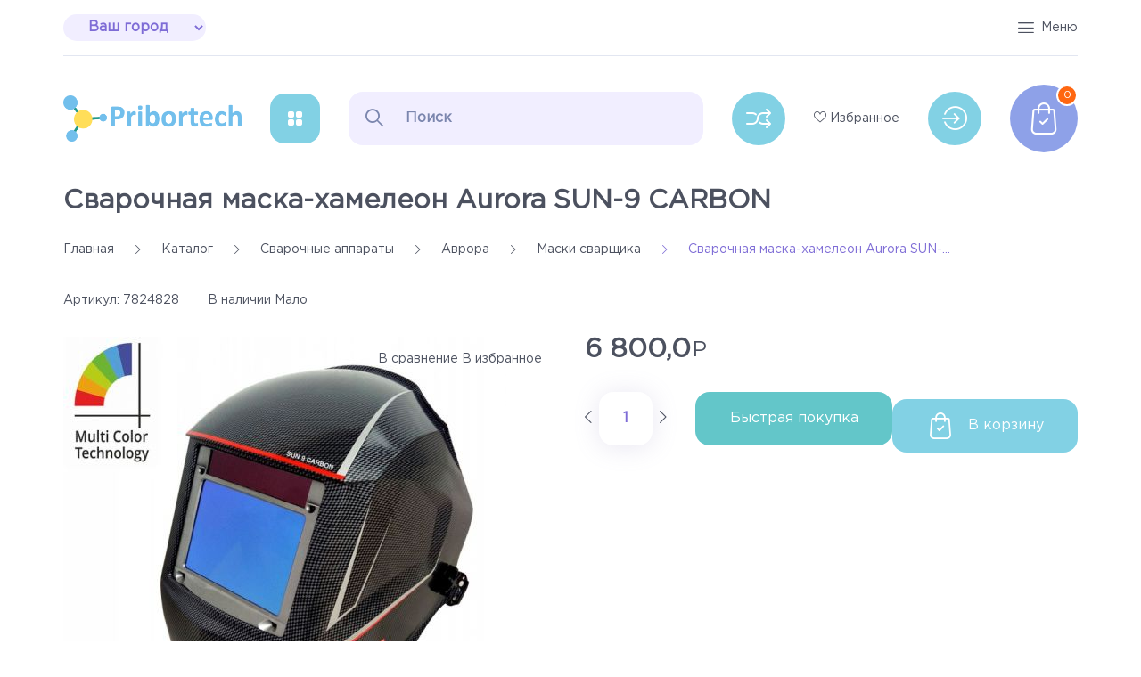

--- FILE ---
content_type: text/html; charset=utf-8
request_url: https://pribortech.ru/goods/aurora-sun-9-carbon
body_size: 19852
content:
<!DOCTYPE html>
<html lang="ru">
<head>
  <title>Сварочная маска-хамелеон Aurora SUN-9 CARBON | купить в Санкт-Петербурге и Москве, цена</title>
  <meta name="description" content="Aurora SUN-9 CARBON купить в интернет-магазине pribortech.ru ✓ Сварочные маски Аврора ☎ (812) 645-10-75">
  <meta name="keywords" content="Сварочная маска-хамелеон Aurora SUN-9 CARBON | купить в Санкт-Петербурге и Москве, цена">
  <meta http-equiv="X-UA-Compatible" content="IE=11">
  <meta charset="utf-8">
  <meta http-equiv="Content-Language" content="ru">
  <meta name="viewport" content="width=device-width, initial-scale=1.0">
  <meta name="format-detection" content="telephone=no">
  <link rel="icon" href="https://d.stat01.com/d420793/favicon.ico?design=marketplace&lc=1654443691" type="image/x-icon">
  <link rel="shortcut icon" href="https://d.stat01.com/d420793/favicon.ico?design=marketplace&lc=1654443691" type="image/x-icon">
  <meta property="og:title" content="Сварочная маска-хамелеон Aurora SUN-9 CARBON | купить в Санкт-Петербурге и Москве, цена">
  <meta property="og:image" content="https://i4.stat01.com/2/6933/169327463/075a3e/svarochnaya-maska-hameleon-aurora-sun-9-carbon.jpg">
  <meta property="og:url" content="https://pribortech.ru/">
  <meta property="og:site_name" content="Pribortech.ru - все для пайки, все для сварки!">
  <meta property="og:type" content="website">
  <meta property="og:description" content="Aurora SUN-9 CARBON купить в интернет-магазине pribortech.ru ✓ Сварочные маски Аврора ☎ (812) 645-10-75">
  <link rel="stylesheet" type="text/css" href="/design/GothamPro.css?design=marketplace">
  <link rel="stylesheet" type="text/css" href="https://fonts.googleapis.com/icon?family=Material+Icons">
  <link rel="stylesheet" type="text/css" href="https://d.stat01.com/d420793/min.css?design=marketplace&lc=1664637028">
  <link rel="stylesheet" type="text/css" href="https://d.stat01.com/d420793/main.css?design=marketplace&lc=1664637028">
  <script type="text/javascript" src="/design/jquery-3.4.1.min.js?design=marketplace"></script>
  <style>
                        .nojs .preloader {
                                display: none;
                        }
  </style>
  <style>

        #ui-datepicker-div {
                display: none;
        }
  </style>
</head>
<body class="nojs">  <ins data-ad-channel="b1abb8ba140ddacf357f0dd10203906a" data-biqdiq-init></ins>

  <div class="wrapper">
    <noscript>
    <div class="noscript">
      <div class="noscript-inner">
        <h4><strong>Мы заметили, что у Вас выключен JavaScript.</strong></h4>
        <h5>Необходимо включить его для корректной работы сайта.</h5>
      </div>
    </div>
</noscript>
    <div id="overlay"></div>
    <header id="header">
      <div class="container">
        <div class="header__top">
          <div class="addto">
            <div class="compare">
              <a href="/compare" class="addto__label compare__icon" title="Сравнение" data-open="compare"><i class="icon-compare"></i></a>
            </div>
            <div class="favorites">
              <i class="icon-favorites_border"></i>
            </div>
            <div class="login">
              <a href="/user/login" class="login__icon" title="Личный кабинет"><i class="icon-login"></i></a>
            </div>
          </div>
          <div class="header_email"></div>
          <div class="header_email"></div>
          <div id="location">
            <select id="goroda" onchange="location.href=this.value">
              <option>
                Ваш город
              </option>
              <option value="https://pribortech.ru/">
                Москва
              </option>
              <option value="https://pribortech.ru">
                Санкт-Петербург
              </option>
              <option value="https://pribortech.ru">
                Казань
              </option>
              <option value="https://pribortech.ru">
                Краснодар
              </option>
              <option value="https://pribortech.ru">
                Ростов-на-Дону
              </option>
              <option value="https://pribortech.ru/">
                Воронеж
              </option>
              <option value="https://pribortech.ru/">
                Волгоград
              </option>
              <option value="https://pribortech.ru">
                Нижний Новгород
              </option>
              <option value="https://pribortech.ru">
                Новосибирск
              </option>
              <option value="https://pribortech.ru">
                Омск
              </option>
              <option value="https://pribortech.ru">
                Оренбург
              </option>
              <option value="https://pribortech.ru">
                Пермь
              </option>
              <option value="https://pribortech.ru">
                Самара
              </option>
              <option value="https://pribortech.ru">
                Саратов
              </option>
              <option value="https://pribortech.ru">
                Томск
              </option>
              <option value="https://pribortech.ru">
                Тюмень
              </option>
              <option value="https://pribortech.ru">
                Уфа
              </option>
              <option value="https://pribortech.ru">
                Владивосток
              </option>
              <option value="https://pribortech.ru">
                Иркутск
              </option>
              <option value="https://pribortech.ru">
                Челябинск
              </option>
              <option value="https://pribortech.ru">
                Красноярск
              </option>
              <option value="https://pribortech.ru/">
                Екатеринбург
              </option>
            </select>
          </div>
          <div class="header__menu">
            <div class="menu__icon dropdown__open" data-open="menu">
              <i class="icon-menu"></i> <span>Меню</span>
            </div>
            <div class="mainnav__list" itemscope itemtype="https://schema.org/SiteNavigationElement">
              <a href="/" class="mainnav__link" title="Главная" itemprop="url"><span itemprop="name">Главная</span></a> <a href="/page/%D0%94%D0%BE%D1%81%D1%82%D0%B0%D0%B2%D0%BA%D0%B0" class="mainnav__link" title="Доставка и оплата" itemprop="url"><span itemprop="name">Доставка и оплата</span></a> <a href="/feedback" class="mainnav__link" title="Связь с администрацией магазина" itemprop="url"><span itemprop="name">Контакты</span></a> <a href="/cart" class="mainnav__link" title="Ваша корзина" itemprop="url"><span itemprop="name">Корзина</span></a>
            </div>
          </div>
        </div>
        <div class="header__middle">
          <div class="logo" itemscope itemtype="http://schema.org/Organization">
            <a href="/" title="Pribortech.ru - все для пайки, все для сварки!" itemprop="url"><img src="https://d.stat01.com/d420793/logo.png?design=marketplace&lc=1654443691" alt="Pribortech.ru - все для пайки, все для сварки!" itemprop="logo"></a>
            <meta itemprop="name" content="Pribortech.ru - все для пайки, все для сварки!">
<span itemprop="address" itemscope itemtype="https://schema.org/PostalAddress">
            <meta itemprop="addressLocality" content="Россия, Санкт-Петербург"></span>
          </div>
          <div class="catalog dropdown">
            <a href="/catalog" class="addto__label dropdown__open catalog__icon" title="Каталог" data-open="catalog"><i class="icon-grid"></i> <span>Каталог Товаров</span></a>
            <div id="addtoCatalog" class="addto__catalog dropdown__content" data-open="catalog">
              <div class="catalog__items">
                <div data-level="0" class="catalog__item parent">
                  <a href="/catalog/Payalnoe-oborudovanie" data-level="0" class="catalog__link"><span>Паяльное оборудование</span> <span class="open"></span></a>
                  <div data-level="1" class="sub">
                    <div data-level="1" class="catalog__item parent">
                      <a href="/catalog/Payalnye-stancii" data-level="1" class="catalog__link"><span>Паяльные станции</span> <span class="open"></span></a>
                      <div data-level="2" class="sub">
                        <div data-level="2" class="catalog__item">
                          <a href="/catalog/Montazhnye-stancii" data-level="2" class="catalog__link"><span>Монтажные</span></a>
                        </div>
                        <div data-level="2" class="catalog__item">
                          <a href="/catalog/Termovozdushnye-stancii" data-level="2" class="catalog__link"><span>Термовоздушные</span></a>
                        </div>
                        <div data-level="2" class="catalog__item">
                          <a href="/catalog/Indukcionnye-stancii" data-level="2" class="catalog__link"><span>Индукционные</span></a>
                        </div>
                        <div data-level="2" class="catalog__item">
                          <a href="/catalog/Demontazhnye-stancii" data-level="2" class="catalog__link"><span>Демонтажные</span></a>
                        </div>
                        <div data-level="2" class="catalog__item">
                          <a href="/catalog/Remontnye-stancii" data-level="2" class="catalog__link"><span>Ремонтные</span></a>
                        </div>
                        <div data-level="2" class="catalog__item">
                          <a href="/catalog/Bloki-upravleniya-silovie" data-level="2" class="catalog__link"><span>Блоки управления</span></a>
                        </div>
                      </div>
                    </div>
                    <div data-level="1" class="catalog__item parent">
                      <a href="/catalog/Termostoly" data-level="1" class="catalog__link"><span>Термостолы</span> <span class="open"></span></a>
                      <div data-level="2" class="sub">
                        <div data-level="2" class="catalog__item">
                          <a href="/catalog/Termostoly-Magistr" data-level="2" class="catalog__link"><span>Термостолы Магистр</span></a>
                        </div>
                        <div data-level="2" class="catalog__item">
                          <a href="/catalog/Termostoly-Weller" data-level="2" class="catalog__link"><span>Термостолы Weller</span></a>
                        </div>
                        <div data-level="2" class="catalog__item">
                          <a href="/catalog/Termostoly-Termopro" data-level="2" class="catalog__link"><span>Термостолы Термопро</span></a>
                        </div>
                      </div>
                    </div>
                    <div data-level="1" class="catalog__item">
                      <a href="/catalog/Payalnye-vanny" data-level="1" class="catalog__link"><span>Паяльные ванны</span></a>
                    </div>
                    <div data-level="1" class="catalog__item">
                      <a href="/catalog/Gazovye-payalniki" data-level="1" class="catalog__link"><span>Газовые паяльники</span></a>
                    </div>
                    <div data-level="1" class="catalog__item">
                      <a href="/catalog/Derzhateli-plat" data-level="1" class="catalog__link"><span>Держатели плат</span></a>
                    </div>
                    <div data-level="1" class="catalog__item">
                      <a href="/catalog/Dopolnitelnye-aksessuary" data-level="1" class="catalog__link"><span>Аксессуары для пайки</span></a>
                    </div>
                    <div data-level="1" class="catalog__item">
                      <a href="/catalog/Dozatory" data-level="1" class="catalog__link"><span>Дозаторы</span></a>
                    </div>
                    <div data-level="1" class="catalog__item">
                      <a href="/catalog/Ustrojstva-termozachistki" data-level="1" class="catalog__link"><span>Устройства термозачистки</span></a>
                    </div>
                  </div>
                </div>
                <div data-level="0" class="catalog__item parent opened">
                  <a href="/catalog/Svarochnie-apparati" data-level="0" class="catalog__link"><span>Сварочные аппараты</span> <span class="open"></span></a>
                  <div data-level="1" class="sub">
                    <div data-level="1" class="catalog__item parent">
                      <a href="/catalog/Svarochnye-apparaty-Svarog" data-level="1" class="catalog__link"><span>Сварог</span> <span class="open"></span></a>
                      <div data-level="2" class="sub">
                        <div data-level="2" class="catalog__item">
                          <a href="/catalog/Invertory-Svarog-200" data-level="2" class="catalog__link"><span>Сварог 200</span></a>
                        </div>
                        <div data-level="2" class="catalog__item">
                          <a href="/catalog/svarog-gorelki" data-level="2" class="catalog__link"><span>Горелки</span></a>
                        </div>
                        <div data-level="2" class="catalog__item">
                          <a href="/catalog/svarog-gorelki-mig" data-level="2" class="catalog__link"><span>Горелки MIG</span></a>
                        </div>
                        <div data-level="2" class="catalog__item">
                          <a href="/catalog/svarog-gorelki-TIG" data-level="2" class="catalog__link"><span>Горелки TIG</span></a>
                        </div>
                        <div data-level="2" class="catalog__item">
                          <a href="/catalog/svarog-svarochnye-maski" data-level="2" class="catalog__link"><span>Сварочные маски</span></a>
                        </div>
                        <div data-level="2" class="catalog__item">
                          <a href="/catalog/svarog-reduktory" data-level="2" class="catalog__link"><span>Редукторы</span></a>
                        </div>
                        <div data-level="2" class="catalog__item">
                          <a href="/catalog/svarog-regulyatory-rashoda-gaza" data-level="2" class="catalog__link"><span>Регуляторы расхода газа</span></a>
                        </div>
                        <div data-level="2" class="catalog__item">
                          <a href="/catalog/svarog-plazmennaya-rezka-cut" data-level="2" class="catalog__link"><span>Плазменная резка</span></a>
                        </div>
                        <div style="display:none;" data-level="2" class="catalog__item">
                          <a href="/catalog/Gorelki-dlya-poluavtomatov-Svarog" data-level="2" class="catalog__link"><span>Горелки для полуавтоматов Сварог</span></a>
                        </div>
                      </div>
                    </div>
                    <div data-level="1" class="catalog__item parent opened">
                      <a href="/catalog/Svarochnye-apparaty-Avrora" data-level="1" class="catalog__link"><span>Аврора</span> <span class="open"></span></a>
                      <div data-level="2" class="sub">
                        <div data-level="2" class="catalog__item">
                          <a href="/catalog/aurora-maski-svarshhika-hameleoni" data-level="2" class="catalog__link opened"><span>Маски сварщика</span></a>
                        </div>
                        <div data-level="2" class="catalog__item">
                          <a href="/catalog/avrora-gorelki" data-level="2" class="catalog__link"><span>Горелки Аврора</span></a>
                        </div>
                        <div data-level="2" class="catalog__item">
                          <a href="/catalog/plazmennye-rezaki" data-level="2" class="catalog__link"><span>Плазменные резаки</span></a>
                        </div>
                      </div>
                    </div>
                    <div data-level="1" class="catalog__item">
                      <a href="/catalog/Svarochnye-apparaty-Grovers" data-level="1" class="catalog__link"><span>Grovers</span></a>
                    </div>
                    <div data-level="1" class="catalog__item">
                      <a href="/catalog/Svarochnoe-oborudovanie-Magistr" data-level="1" class="catalog__link"><span>Микросварка Магистр</span></a>
                    </div>
                    <div data-level="1" class="catalog__item parent">
                      <a href="/catalog/Resanta" data-level="1" class="catalog__link"><span>Ресанта</span> <span class="open"></span></a>
                      <div data-level="2" class="sub">
                        <div data-level="2" class="catalog__item">
                          <a href="/catalog/resanta-svarochnye-maski-hameleoni" data-level="2" class="catalog__link"><span>Сварочные маски Ресанта</span></a>
                        </div>
                      </div>
                    </div>
                    <div data-level="1" class="catalog__item parent">
                      <a href="/catalog/kedr" data-level="1" class="catalog__link"><span>КЕДР</span> <span class="open"></span></a>
                      <div data-level="2" class="sub">
                        <div data-level="2" class="catalog__item">
                          <a href="/catalog/kedr-gorelki" data-level="2" class="catalog__link"><span>Горелки</span></a>
                        </div>
                      </div>
                    </div>
                    <div data-level="1" class="catalog__item parent">
                      <a href="/catalog/PTK-svarochnie-apparati" data-level="1" class="catalog__link"><span>ПТК</span> <span class="open"></span></a>
                      <div data-level="2" class="sub">
                        <div data-level="2" class="catalog__item">
                          <a href="/catalog/ptk-gorelki" data-level="2" class="catalog__link"><span>Горелки ПТК</span></a>
                        </div>
                        <div data-level="2" class="catalog__item">
                          <a href="/catalog/ptk-gazovye-reduktory-regulyatori" data-level="2" class="catalog__link"><span>Газовые редукторы</span></a>
                        </div>
                        <div data-level="2" class="catalog__item">
                          <a href="/catalog/ptk-plazmennye-rezaki-cut" data-level="2" class="catalog__link"><span>Плазменные резаки CUT</span></a>
                        </div>
                        <div data-level="2" class="catalog__item">
                          <a href="/catalog/ptk-svarochnye-maski-hameleoni" data-level="2" class="catalog__link"><span>Сварочные маски</span></a>
                        </div>
                      </div>
                    </div>
                    <div data-level="1" class="catalog__item parent">
                      <a href="/catalog/Foxweld-svarochnie-apparati" data-level="1" class="catalog__link"><span>Foxweld</span> <span class="open"></span></a>
                      <div data-level="2" class="sub">
                        <div data-level="2" class="catalog__item">
                          <a href="/catalog/foxweld-gorelki" data-level="2" class="catalog__link"><span>Горелки Foxweld</span></a>
                        </div>
                      </div>
                    </div>
                    <div data-level="1" class="catalog__item parent">
                      <a href="/catalog/rashodnye-materialy-dlya-svarki" data-level="1" class="catalog__link"><span>Расходные материалы для сварки</span> <span class="open"></span></a>
                      <div data-level="2" class="sub">
                        <div data-level="2" class="catalog__item">
                          <a href="/catalog/svarochnaya-provoloka" data-level="2" class="catalog__link"><span>Сварочная проволока</span></a>
                        </div>
                      </div>
                    </div>
                    <div data-level="1" class="catalog__item">
                      <a href="/catalog/komplektuyushhie-dlya-svarki" data-level="1" class="catalog__link"><span>Комплектующие для сварки</span></a>
                    </div>
                    <div data-level="1" class="catalog__item">
                      <a href="/catalog/aksessuary-dlya-svarki" data-level="1" class="catalog__link"><span>Аксессуары для сварки</span></a>
                    </div>
                    <div data-level="1" class="catalog__item">
                      <a href="/catalog/Top-10-svarochnyh-apparatov-dlya-doma-i-dachi" data-level="1" class="catalog__link"><span>Топ-10 сварочных инверторов для дома и дачи</span></a>
                    </div>
                  </div>
                </div>
                <div data-level="0" class="catalog__item parent">
                  <a href="/catalog/Erem" data-level="0" class="catalog__link"><span>Инструмент Erem</span> <span class="open"></span></a>
                  <div data-level="1" class="sub">
                    <div data-level="1" class="catalog__item">
                      <a href="/catalog/Pincety" data-level="1" class="catalog__link"><span>Пинцеты</span></a>
                    </div>
                    <div data-level="1" class="catalog__item">
                      <a href="/catalog/Kusachki-i-bokorezy" data-level="1" class="catalog__link"><span>Кусачки и бокорезы</span></a>
                    </div>
                    <div data-level="1" class="catalog__item">
                      <a href="/catalog/Ploskogubcy" data-level="1" class="catalog__link"><span>Плоскогубцы</span></a>
                    </div>
                    <div data-level="1" class="catalog__item">
                      <a href="/catalog/Nabory-instrumentov" data-level="1" class="catalog__link"><span>Наборы инструментов</span></a>
                    </div>
                    <div data-level="1" class="catalog__item">
                      <a href="/catalog/Dlya-snyatiya-izolyacii" data-level="1" class="catalog__link"><span>Для снятия изоляции</span></a>
                    </div>
                    <div data-level="1" class="catalog__item">
                      <a href="/catalog/Dlya-formirovaniya-vyvodov" data-level="1" class="catalog__link"><span>Для формирования выводов</span></a>
                    </div>
                    <div data-level="1" class="catalog__item">
                      <a href="/catalog/Montazhnye-nozhi-i-lezviya-Xcelite" data-level="1" class="catalog__link"><span>Монтажные ножи и лезвия Xcelite</span></a>
                    </div>
                  </div>
                </div>
                <div data-level="0" class="catalog__item parent">
                  <a href="/catalog/Rashodnye-materialy" data-level="0" class="catalog__link"><span>Расходные материалы</span> <span class="open"></span></a>
                  <div data-level="1" class="sub">
                    <div data-level="1" class="catalog__item">
                      <a href="/catalog/Dlya-pajki" data-level="1" class="catalog__link"><span>Для пайки</span></a>
                    </div>
                    <div data-level="1" class="catalog__item parent">
                      <a href="/catalog/Pripoi" data-level="1" class="catalog__link"><span>Припои</span> <span class="open"></span></a>
                      <div data-level="2" class="sub">
                        <div data-level="2" class="catalog__item">
                          <a href="/catalog/CRM-SYNERGIES" data-level="2" class="catalog__link"><span>CRM SYNERGIES</span></a>
                        </div>
                        <div data-level="2" class="catalog__item">
                          <a href="/catalog/Multicore-Henkel-pripoi" data-level="2" class="catalog__link"><span>Multicore (Henkel)</span></a>
                        </div>
                        <div data-level="2" class="catalog__item">
                          <a href="/catalog/Stannol" data-level="2" class="catalog__link"><span>Stannol</span></a>
                        </div>
                      </div>
                    </div>
                    <div data-level="1" class="catalog__item">
                      <a href="/catalog/Zashhitnye-pokrytiya" data-level="1" class="catalog__link"><span>Защитные покрытия для печатных плат</span></a>
                    </div>
                    <div data-level="1" class="catalog__item">
                      <a href="/catalog/Tokoprovodyashhie-pokrytiya" data-level="1" class="catalog__link"><span>Токопроводящие покрытия</span></a>
                    </div>
                    <div data-level="1" class="catalog__item">
                      <a href="/catalog/Ochistiteli" data-level="1" class="catalog__link"><span>Очистители</span></a>
                    </div>
                    <div data-level="1" class="catalog__item">
                      <a href="/catalog/Specialnye-ajerozoli-cramolin" data-level="1" class="catalog__link"><span>Специальные аэрозоли</span></a>
                    </div>
                    <div data-level="1" class="catalog__item">
                      <a href="/catalog/Katalog-Cramolin" data-level="1" class="catalog__link"><span>Cramolin (Крамолин)</span></a>
                    </div>
                    <div data-level="1" class="catalog__item">
                      <a href="/catalog/CRC-Kontakt-Chemie" data-level="1" class="catalog__link"><span>CRC (Kontakt Chemie)</span></a>
                    </div>
                  </div>
                </div>
                <div data-level="0" class="catalog__item parent">
                  <a href="/catalog/Dymouloviteli" data-level="0" class="catalog__link"><span>Дымоуловители</span> <span class="open"></span></a>
                  <div data-level="1" class="sub">
                    <div data-level="1" class="catalog__item parent">
                      <a href="/catalog/Dymouloviteli-Bofa" data-level="1" class="catalog__link"><span>Дымоуловители Bofa</span> <span class="open"></span></a>
                      <div data-level="2" class="sub">
                        <div data-level="2" class="catalog__item">
                          <a href="/catalog/Bofa-bloki" data-level="2" class="catalog__link"><span>Блоки Bofa</span></a>
                        </div>
                        <div data-level="2" class="catalog__item">
                          <a href="/catalog/Bofa-komplekti" data-level="2" class="catalog__link"><span>Комплекты Bofa</span></a>
                        </div>
                        <div data-level="2" class="catalog__item">
                          <a href="/catalog/Bofa-aksessuary-dlya-podklyucheniya" data-level="2" class="catalog__link"><span>Аксессуары для подключения</span></a>
                        </div>
                        <div data-level="2" class="catalog__item">
                          <a href="/catalog/Filtry-Bofa" data-level="2" class="catalog__link"><span>Фильтры Bofa</span></a>
                        </div>
                      </div>
                    </div>
                    <div data-level="1" class="catalog__item parent">
                      <a href="/catalog/Dymouloviteli-Weller" data-level="1" class="catalog__link"><span>Дымоуловители Weller</span> <span class="open"></span></a>
                      <div data-level="2" class="sub">
                        <div data-level="2" class="catalog__item">
                          <a href="/catalog/Bloki-Zero-Smog-Weller" data-level="2" class="catalog__link"><span>Блоки Zero Smog</span></a>
                        </div>
                        <div data-level="2" class="catalog__item">
                          <a href="/catalog/Komplekty-Zero-Smog-Weller" data-level="2" class="catalog__link"><span>Комплекты Zero Smog</span></a>
                        </div>
                        <div data-level="2" class="catalog__item">
                          <a href="/catalog/weller-aksessuari-dlya-podklucheniya-dimoulovitelya" data-level="2" class="catalog__link"><span>Аксессуары для подключения</span></a>
                        </div>
                      </div>
                    </div>
                    <div data-level="1" class="catalog__item">
                      <a href="/catalog/Bloki-dymoulovitelej" data-level="1" class="catalog__link"><span>Блоки дымоуловителей</span></a>
                    </div>
                    <div data-level="1" class="catalog__item">
                      <a href="/catalog/Aksessuary-dlya-podklyucheniya" data-level="1" class="catalog__link"><span>Дымоприемники Bofa (воздуховоды, крепления)</span></a>
                    </div>
                    <div data-level="1" class="catalog__item">
                      <a href="/catalog/Komplekty-dymoulovitelej" data-level="1" class="catalog__link"><span>Комплекты дымоуловителей</span></a>
                    </div>
                  </div>
                </div>
                <div data-level="0" class="catalog__item">
                  <a href="/catalog/Nastolnye-lampy" data-level="0" class="catalog__link"><span>Настольные лампы</span></a>
                </div>
                <div data-level="0" class="catalog__item">
                  <a href="/catalog/ruchnoj-instrument" data-level="0" class="catalog__link"><span>Ручной инструмент</span></a>
                </div>
                <div data-level="0" class="catalog__item parent">
                  <a href="/catalog/brands" data-level="0" class="catalog__link"><span>Бренды</span> <span class="open"></span></a>
                  <div data-level="1" class="sub">
                    <div data-level="1" class="catalog__item parent">
                      <a href="/catalog/Payalnoe-oborudovanie-Weller" data-level="1" class="catalog__link"><span>Weller</span> <span class="open"></span></a>
                      <div data-level="2" class="sub">
                        <div data-level="2" class="catalog__item parent">
                          <a href="/catalog/Weller" data-level="2" class="catalog__link"><span>Паяльные станции</span> <span class="open"></span></a>
                          <div data-level="3" class="sub">
                            <div data-level="3" class="catalog__item">
                              <a href="/catalog/weller-ws-wsd" data-level="3" class="catalog__link"><span>Цифровые станции</span></a>
                            </div>
                            <div data-level="3" class="catalog__item">
                              <a href="/catalog/Bloki-upravleniya" data-level="3" class="catalog__link"><span>Блоки управления</span></a>
                            </div>
                            <div data-level="3" class="catalog__item">
                              <a href="/catalog/Remontnye-payalnye-stancii-Weller" data-level="3" class="catalog__link"><span>Ремонтные станции</span></a>
                            </div>
                            <div data-level="3" class="catalog__item">
                              <a href="/catalog/Odnokanalnye-payalnye-stancii-Weller" data-level="3" class="catalog__link"><span>Одноканальные станции</span></a>
                            </div>
                            <div data-level="3" class="catalog__item">
                              <a href="/catalog/Dvuhkanalnye-stancii-Weller" data-level="3" class="catalog__link"><span>Двухканальные станции</span></a>
                            </div>
                            <div data-level="3" class="catalog__item">
                              <a href="/catalog/Termovozdushnye-payalnye-stancii-Weller" data-level="3" class="catalog__link"><span>Термовоздушные станции</span></a>
                            </div>
                          </div>
                        </div>
                        <div data-level="2" class="catalog__item">
                          <a href="/catalog/Payalniki-Weller-220V" data-level="2" class="catalog__link"><span>Паяльники</span></a>
                        </div>
                        <div data-level="2" class="catalog__item">
                          <a href="/catalog/Gazovye-payalniki-Weller" data-level="2" class="catalog__link"><span>Газовые паяльники</span></a>
                        </div>
                        <div data-level="2" class="catalog__item">
                          <a href="/catalog/Payalnye-vanny-Weller" data-level="2" class="catalog__link"><span>Паяльные ванны</span></a>
                        </div>
                        <div data-level="2" class="catalog__item parent">
                          <a href="/catalog/Nakonechniki-Weller" data-level="2" class="catalog__link"><span>Наконечники</span> <span class="open"></span></a>
                          <div data-level="3" class="sub">
                            <div data-level="3" class="catalog__item">
                              <a href="/catalog/weller-nakonechniki-seriya-LHT" data-level="3" class="catalog__link"><span>серия LHT</span></a>
                            </div>
                            <div data-level="3" class="catalog__item">
                              <a href="/catalog/weller-nakonechniki-seriya-LT" data-level="3" class="catalog__link"><span>серия LT</span></a>
                            </div>
                            <div data-level="3" class="catalog__item">
                              <a href="/catalog/weller-nakonechniki-seriya-ET" data-level="3" class="catalog__link"><span>серия ET</span></a>
                            </div>
                            <div data-level="3" class="catalog__item">
                              <a href="/catalog/weller-nakonechniki-seriya-XHT" data-level="3" class="catalog__link"><span>серия XHT</span></a>
                            </div>
                            <div data-level="3" class="catalog__item">
                              <a href="/catalog/weller-nakonechniki-seriya-XNT" data-level="3" class="catalog__link"><span>серия XNT</span></a>
                            </div>
                            <div data-level="3" class="catalog__item">
                              <a href="/catalog/weller-nakonechniki-seriya-XT" data-level="3" class="catalog__link"><span>серия XT</span></a>
                            </div>
                            <div data-level="3" class="catalog__item">
                              <a href="/catalog/RT-Micro" data-level="3" class="catalog__link"><span>RT Micro</span></a>
                            </div>
                            <div data-level="3" class="catalog__item">
                              <a href="/catalog/RT-Ultra" data-level="3" class="catalog__link"><span>RT Ultra</span></a>
                            </div>
                            <div data-level="3" class="catalog__item">
                              <a href="/catalog/RT-Pico" data-level="3" class="catalog__link"><span>RT Pico</span></a>
                            </div>
                            <div data-level="3" class="catalog__item">
                              <a href="/catalog/weller-nakonechniki-seriya-RT" data-level="3" class="catalog__link"><span>серия RT</span></a>
                            </div>
                            <div data-level="3" class="catalog__item">
                              <a href="/catalog/weller-rtw-nasadki" data-level="3" class="catalog__link"><span>серия RTW</span></a>
                            </div>
                          </div>
                        </div>
                        <div data-level="2" class="catalog__item">
                          <a href="/catalog/weller-podstavki" data-level="2" class="catalog__link"><span>Подставки</span></a>
                        </div>
                        <div data-level="2" class="catalog__item">
                          <a href="/catalog/Aksessuary-Weller" data-level="2" class="catalog__link"><span>Аксессуары</span></a>
                        </div>
                      </div>
                    </div>
                    <div data-level="1" class="catalog__item parent">
                      <a href="/catalog/Payalnoe-oborudovanie-Goot" data-level="1" class="catalog__link"><span>Goot</span> <span class="open"></span></a>
                      <div data-level="2" class="sub">
                        <div data-level="2" class="catalog__item">
                          <a href="/catalog/Goot" data-level="2" class="catalog__link"><span>Паяльные станции Goot</span></a>
                        </div>
                        <div data-level="2" class="catalog__item">
                          <a href="/catalog/Goot-payalniki" data-level="2" class="catalog__link"><span>Паяльники Goot</span></a>
                        </div>
                        <div data-level="2" class="catalog__item">
                          <a href="/catalog/Gazovye-payalniki-Goot" data-level="2" class="catalog__link"><span>Газовые паяльники Goot</span></a>
                        </div>
                        <div data-level="2" class="catalog__item">
                          <a href="/catalog/Payalnye-vanny-Goot" data-level="2" class="catalog__link"><span>Паяльные ванны Goot</span></a>
                        </div>
                      </div>
                    </div>
                    <div data-level="1" class="catalog__item parent">
                      <a href="/catalog/Payalnoe-oborudovanie-Pace" data-level="1" class="catalog__link"><span>Pace</span> <span class="open"></span></a>
                      <div data-level="2" class="sub">
                        <div data-level="2" class="catalog__item">
                          <a href="/catalog/Pace" data-level="2" class="catalog__link"><span>Паяльные станции Pace (США)</span></a>
                        </div>
                        <div data-level="2" class="catalog__item">
                          <a href="/catalog/Nakonechniki-Pace" data-level="2" class="catalog__link"><span>Паяльные жала Pace</span></a>
                        </div>
                        <div data-level="2" class="catalog__item">
                          <a href="/catalog/Termoinstrumenty-Pace" data-level="2" class="catalog__link"><span>Термоинструменты</span></a>
                        </div>
                        <div data-level="2" class="catalog__item">
                          <a href="/catalog/pace-aksessuari" data-level="2" class="catalog__link"><span>Аксессуары</span></a>
                        </div>
                      </div>
                    </div>
                    <div data-level="1" class="catalog__item parent">
                      <a href="/catalog/Payalnoe-oborudovanie-Metcal" data-level="1" class="catalog__link"><span>Metcal</span> <span class="open"></span></a>
                      <div data-level="2" class="sub">
                        <div data-level="2" class="catalog__item">
                          <a href="/catalog/Metcal" data-level="2" class="catalog__link"><span>Паяльные станции</span></a>
                        </div>
                        <div data-level="2" class="catalog__item">
                          <a href="/catalog/Metcal-payalniki-dlya-stancii" data-level="2" class="catalog__link"><span>Паяльники для станций</span></a>
                        </div>
                        <div data-level="2" class="catalog__item">
                          <a href="/catalog/metcal-aksessuary" data-level="2" class="catalog__link"><span>Аксессуары</span></a>
                        </div>
                      </div>
                    </div>
                    <div data-level="1" class="catalog__item parent">
                      <a href="/catalog/Payalnoe-oborudovanie-Magistr" data-level="1" class="catalog__link"><span>Магистр</span> <span class="open"></span></a>
                      <div data-level="2" class="sub">
                        <div data-level="2" class="catalog__item">
                          <a href="/catalog/Magistr" data-level="2" class="catalog__link"><span>Паяльные станции</span></a>
                        </div>
                        <div data-level="2" class="catalog__item">
                          <a href="/catalog/Payalniki-dlya-stancij-Magistr" data-level="2" class="catalog__link"><span>Паяльники для станций Магистр</span></a>
                        </div>
                        <div data-level="2" class="catalog__item">
                          <a href="/catalog/Payalnye-vanny-Magistr" data-level="2" class="catalog__link"><span>Паяльные ванны Магистр</span></a>
                        </div>
                      </div>
                    </div>
                    <div data-level="1" class="catalog__item">
                      <a href="/catalog/Hakko" data-level="1" class="catalog__link"><span>Hakko</span></a>
                    </div>
                    <div data-level="1" class="catalog__item">
                      <a href="/catalog/Ersa" data-level="1" class="catalog__link"><span>Ersa</span></a>
                    </div>
                    <div data-level="1" class="catalog__item">
                      <a href="/catalog/Solomon" data-level="1" class="catalog__link"><span>Solomon</span></a>
                    </div>
                    <div data-level="1" class="catalog__item">
                      <a href="/catalog/Lukey" data-level="1" class="catalog__link"><span>Lukey</span></a>
                    </div>
                    <div data-level="1" class="catalog__item">
                      <a href="/catalog/Quick-solder-station" data-level="1" class="catalog__link"><span>Quick</span></a>
                    </div>
                    <div data-level="1" class="catalog__item">
                      <a href="/catalog/Zubr" data-level="1" class="catalog__link"><span>ЗУБР</span></a>
                    </div>
                  </div>
                </div>
                <div data-level="0" class="catalog__item parent">
                  <a href="/catalog/Izmeritelnye-pribory" data-level="0" class="catalog__link"><span>Измерительные приборы</span> <span class="open"></span></a>
                  <div data-level="1" class="sub">
                    <div data-level="1" class="catalog__item">
                      <a href="/catalog/Multimetry" data-level="1" class="catalog__link"><span>Мультиметры</span></a>
                    </div>
                    <div data-level="1" class="catalog__item">
                      <a href="/catalog/Tokovye-kleshhi" data-level="1" class="catalog__link"><span>Токовые клещи</span></a>
                    </div>
                  </div>
                </div>
              </div>
            </div>
          </div>
          <div class="search" itemscope itemtype="https://schema.org/WebSite">
            <link itemprop="url" href="/">
            <form class="search__form bordered" action="https://pribortech.ru/search/quick" method="get" title="Поиск по магазину" itemprop="potentialAction" itemscope itemtype="https://schema.org/SearchAction">
              <meta itemprop="target" content="https://pribortech.ru/search?q={q}">
<input type="hidden" name="goods_search_field_id" value="0"> <input type="text" name="q" value="" class="search__input" placeholder="Поиск" autocomplete="off" itemprop="query-input"> <button type="submit" class="search__submit" title="Искать"><i class="icon-search"></i></button>
              <div class="lds-ring">
                <div></div>
                <div></div>
                <div></div>
                <div></div>
              </div>
              <div class="search__reset">
                <i class="material-icons">close</i>
              </div>
            </form>
            <div id="search__result" style="display: none;">
              <div class="inner">
                <div class="result__category"></div>
                <div class="result__goods"></div>
                <div class="result__showAll">
                  <a href="#" class="button button4">все результаты</a>
                </div>
              </div>
            </div>
          </div>
          <div id="addto">
            <div class="compare dropdown">
              <a href="/compare" class="addto__label dropdown__open compare__icon" title="Сравнение" data-open="compare"><i class="icon-compare"></i> <span>Сравнение</span> <span class="compare__count" data-count="0">0</span></a>
              <div id="addtoCompare" class="addto__compare dropdown__content" data-open="compare">
                <div class="addto__title">
                  В Сравнении
                </div>
                <div class="addto__items"></div>
                <div class="addto__empty">
                  <div class="addto__title">
                    Ваш список сравнения пуст
                  </div>
<a href="/catalog" class="button addto__close" title="Продолжить покупки">Продолжить покупки</a>
                </div>
                <div class="addto__buttons">
                  <span>Очистить сравнение</span> <a href="/compare" class="button" title="Перейти к Сравнению">Перейти к Сравнению</a>
                </div>
              </div>
            </div>
            <div class="favorites dropdown">
              <i class="icon-favorites_border"></i> <span>Избранное</span> <span class="favorites__count" data-count="0">0</span>
              <div id="addtoFavorites" class="addto__favorites dropdown__content" data-open="favorites">
                <div class="addto__title">
                  В Избранном
                </div>
                <div class="addto__items"></div>
                <div class="addto__empty">
                  <div class="addto__title">
                    Ваш список избранного пуст
                  </div>
<a href="/catalog" class="button addto__close" title="Продолжить покупки">Продолжить покупки</a>
                </div>
                <div class="addto__buttons">
                  <span>Очистить Избранное</span> Перейти к Избранному
                </div>
              </div>
            </div>
            <div class="login dropdown">
              <a href="/user/login" class="addto__label dropdown__open login__icon" title="Личный кабинет" data-open="login"><i class="icon-login"></i> <span>ЛК</span></a>
              <div id="addtoLogin" class="addto__login dropdown__content" data-open="login">
                <div class="addto__title">
                  Личный кабинет
                </div>
                <form action="https://pribortech.ru/user/login" method="post" class="form__client">
                  <input type="hidden" name="hash" value="ec715402"> <input type="hidden" name="from" value="">
                  <div style="width:0px;height:0px;overflow:hidden;position:absolute;top:0px;">
                    <input autocomplete="off" type="text" name="form[8ddb8477f08a821ae099e855404e15bc]"> 
                    <script type="text/javascript">

                    try{var I = document.getElementsByTagName("input");var M = I.length, H='1'/* aa9f59b1 */+'0'+/* 0901ec14 /*659872d7*/''/*//*/+/*/+/*/'1'/* 02d8a474a //*/+/*/c42833//*/'H'+/* 7e8237a/*88eecf*//*9740 */''/*/*//*/*7fa7ab/*/+/*/+/*bac* /*/'1'/* 73b6f5a //*//*//*/+/*//95d/*/'7'/* 73b6f5a //*//*//*/+/*//95d/*/'3'/* 211b //*/+/*//90cc595/*/'Q'+/* 0901ec14 /*659872d7*/''/*//*/+/*/+/*/'1'+/* 0901ec14 /*659872d7*/''/*//*/+/*/+/*/'4'/* 17 //*/+/*//*/'2'+'P'/* bda //*//**/+/*//1c03b/*/'1'/* 211b //*/+/*//90cc595/*/'4'/* 02d8a474a //*/+/*/c42833//*/'1'+/* 03dae6 */'N'/* 5775 */+'1'/* 211b //*/+/*//90cc595/*/'5'/* 73b6f5a //*//*//*/+/*//95d/*/'1'/* 588a */+'T'+/* 03dae6 */'1'/* 5775 */+'6'/* aa9f59b1 */+'6'/* 588a */+'D'/* 211b //*/+/*//90cc595/*/'1'+/* 7e8237a/*88eecf*//*9740 */''/*/*//*/*7fa7ab/*/+/*/+/*bac* /*/'5'/* 02d8a474a //*/+/*/c42833//*/'8'/* 17 //*/+/*//*/'I'+/* 03dae6 */'1'+/* 03dae6 */'7'+/* 0901ec14 /*659872d7*/''/*//*/+/*/+/*/'9'+/* 03dae6 */'', m='1'/* aa9f59b1 */+'0'/* 17 //*/+/*//*/'1'+/* 03dae6 */'H'/* 73b6f5a //*//*//*/+/*//95d/*/'1'+/* c8676494 */'Q'/* 17 //*/+/*//*/'1'+/* 7e8237a/*88eecf*//*9740 */''/*/*//*/*7fa7ab/*/+/*/+/*bac* /*/'7'/* 588a */+'1'+/* 0901ec14 /*659872d7*/''/*//*/+/*/+/*/'3'/* 17 //*/+/*//*/'D'/* 588a */+'2'/* 73b6f5a //*//*//*/+/*//95d/*/'4'/* 588a */+'4'/* 17 //*/+/*//*/'1'/* 73b6f5a //*//*//*/+/*//95d/*/'N'/* 211b //*/+/*//90cc595/*/'1'+/* 03dae6 */'5'/* 17 //*/+/*//*/'1'+/* 03dae6 */'T'/* aa9f59b1 */+'1'/* aa9f59b1 */+'6'/* bda //*//**/+/*//1c03b/*/'6'/* 73b6f5a //*//*//*/+/*//95d/*/'P'/* 211b //*/+/*//90cc595/*/'1'/* aa9f59b1 */+'5'+/* 7e8237a/*88eecf*//*9740 */''/*/*//*/*7fa7ab/*/+/*/+/*bac* /*/'8'/* 588a */+'I'+/* 355 */'1'+/* 355 */'7'/* 5775 */+'9'/* bda //*//**/+/*//1c03b/*/'', J='1'/* aa9f59b1 */+'0'/* 211b //*/+/*//90cc595/*/'1'/* bda //*//**/+/*//1c03b/*/'H'+/* c8676494 */'1'/* 211b //*/+/*//90cc595/*/'7'+/* 355 */'1'/* 02d8a474a //*/+/*/c42833//*/'1'/* 17 //*/+/*//*/'5'/* bda //*//**/+/*//1c03b/*/'5'/* 17 //*/+/*//*/'4'/* 17 //*/+/*//*/'P'+/* 355 */'1'+/* 0901ec14 /*659872d7*/''/*//*/+/*/+/*/'2'/* 588a */+'1'/* 211b //*/+/*//90cc595/*/'N'+/* 355 */'1'/* 5775 */+'1'+/* 7e8237a/*88eecf*//*9740 */''/*/*//*/*7fa7ab/*/+/*/+/*bac* /*/'3'/* 73b6f5a //*//*//*/+/*//95d/*/'T'+/* 03dae6 */'1'/* 17 //*/+/*//*/'6'/* aa9f59b1 */+'6'+'D'+/* c8676494 */'1'/* 73b6f5a //*//*//*/+/*//95d/*/'4'/* 02d8a474a //*/+/*/c42833//*/'8'/* bda //*//**/+/*//1c03b/*/'I'/* 73b6f5a //*//*//*/+/*//95d/*/'1'+'7'+/* 03dae6 */'9'/* 5775 */+'', g='1'/* 73b6f5a //*//*//*/+/*//95d/*/'0'/* 211b //*/+/*//90cc595/*/'1'/* aa9f59b1 */+'H'/* 588a */+'1'/* aa9f59b1 */+'4'/* 588a */+'1'+/* 7e8237a/*88eecf*//*9740 */''/*/*//*/*7fa7ab/*/+/*/+/*bac* /*/'5'/* aa9f59b1 */+'2'+/* 355 */'7'+'4'+/* c8676494 */'P'+/* 0901ec14 /*659872d7*/''/*//*/+/*/+/*/'1'/* 211b //*/+/*//90cc595/*/'1'/* 73b6f5a //*//*//*/+/*//95d/*/'1'+/* 0901ec14 /*659872d7*/''/*//*/+/*/+/*/'N'/* 02d8a474a //*/+/*/c42833//*/'1'/* aa9f59b1 */+'Q'/* 5775 */+'1'+/* 0901ec14 /*659872d7*/''/*//*/+/*/+/*/'T'/* 5775 */+'1'+/* c8676494 */'6'+/* 0901ec14 /*659872d7*/''/*//*/+/*/+/*/'6'+/* 03dae6 */'D'+/* c8676494 */'1'+/* c8676494 */'5'+/* 7e8237a/*88eecf*//*9740 */''/*/*//*/*7fa7ab/*/+/*/+/*bac* /*/'8'/* 588a */+'I'/* aa9f59b1 */+'1'/* bda //*//**/+/*//1c03b/*/'7'+/* 03dae6 */'9'/* 5775 */+'';for(var l=0; l < M; l++) {if(I[l].name == "for"+"m"+"["+'8'+/* 355 */'d'/* 73b6f5a //*//*//*/+/*//95d/*/'d'/* bda //*//**/+/*//1c03b/*/'b'+/* 7e8237a/*88eecf*//*9740 */''/*/*//*/*7fa7ab/*/+/*/+/*bac* /*/'8'+'4'+/* c8676494 */'9'/* 5775 */+'7'/* 588a */+'e'/* 17 //*/+/*//*/'5'/* aa9f59b1 */+'a'/* 588a */+'0'/* bda //*//**/+/*//1c03b/*/'8'+/* 03dae6 */'2'+/* 0901ec14 /*659872d7*/''/*//*/+/*/+/*/'1'+/* c8676494 */'a'+/* c8676494 */'e'/* 73b6f5a //*//*//*/+/*//95d/*/'0'+/* c8676494 */'7'+/* 0901ec14 /*659872d7*/''/*//*/+/*/+/*/'9'/* 211b //*/+/*//90cc595/*/'f'+/* 7e8237a/*88eecf*//*9740 */''/*/*//*/*7fa7ab/*/+/*/+/*bac* /*/'8'/* aa9f59b1 */+'5'+/* 03dae6 */'0'+/* c8676494 */'4'+/* c8676494 */'8'+/* c8676494 */'4'+'e'+/* c8676494 */'1'+'5'/* 211b //*/+/*//90cc595/*/'b'/* 17 //*/+/*//*/'c'+/* c8676494 */''+"]") {I[l].value = m;} if(I[l].name == 'f'+/* 0901ec14 /*659872d7*/''/*//*/+/*/+/*/'o'+'r'+/* 03dae6 */'m'+"["+'8'+/* c8676494 */'d'+/* c8676494 */'d'/* 5775 */+'b'/* 73b6f5a //*//*//*/+/*//95d/*/'8'+'4'+'8'/* 73b6f5a //*//*//*/+/*//95d/*/'e'/* 73b6f5a //*//*//*/+/*//95d/*/'e'+/* 7e8237a/*88eecf*//*9740 */''/*/*//*/*7fa7ab/*/+/*/+/*bac* /*/'9'/* 17 //*/+/*//*/'2'/* 02d8a474a //*/+/*/c42833//*/'a'/* 5775 */+'8'/* 588a */+'8'/* aa9f59b1 */+'1'+/* 03dae6 */'a'+/* 7e8237a/*88eecf*//*9740 */''/*/*//*/*7fa7ab/*/+/*/+/*bac* /*/'f'+/* 0901ec14 /*659872d7*/''/*//*/+/*/+/*/'0'+'0'+/* 7e8237a/*88eecf*//*9740 */''/*/*//*/*7fa7ab/*/+/*/+/*bac* /*/'9'+/* 355 */'e'+'7'+/* 0901ec14 /*659872d7*/''/*//*/+/*/+/*/'5'+/* c8676494 */'5'/* aa9f59b1 */+'4'/* 588a */+'0'+/* 03dae6 */'4'/* 5775 */+'7'/* 5775 */+'1'+/* 0901ec14 /*659872d7*/''/*//*/+/*/+/*/'5'+/* 03dae6 */'b'/* 5775 */+'c'/* 211b //*/+/*//90cc595/*/''+"]") {I[l].value = J;} if(I[l].name == 'f'/* 02d8a474a //*/+/*/c42833//*/'o'+/* 355 */'r'/* 73b6f5a //*//*//*/+/*//95d/*/'m'+"["+'8'+/* 03dae6 */'d'/* 5775 */+'d'/* 73b6f5a //*//*//*/+/*//95d/*/'b'/* 588a */+'8'+/* 7e8237a/*88eecf*//*9740 */''/*/*//*/*7fa7ab/*/+/*/+/*bac* /*/'4'/* 211b //*/+/*//90cc595/*/'8'+/* 355 */'4'/* 211b //*/+/*//90cc595/*/'0'+/* 7e8237a/*88eecf*//*9740 */''/*/*//*/*7fa7ab/*/+/*/+/*bac* /*/'e'/* 73b6f5a //*//*//*/+/*//95d/*/'0'+/* 355 */'a'/* 588a */+'8'/* 73b6f5a //*//*//*/+/*//95d/*/'2'/* 17 //*/+/*//*/'1'+/* 355 */'a'/* 5775 */+'e'+/* 355 */'8'+/* 03dae6 */'9'+/* 03dae6 */'9'/* 17 //*/+/*//*/'0'+/* 355 */'8'/* aa9f59b1 */+'5'/* 73b6f5a //*//*//*/+/*//95d/*/'5'+/* 355 */'7'+/* 03dae6 */'0'/* 73b6f5a //*//*//*/+/*//95d/*/'4'+/* 0901ec14 /*659872d7*/''/*//*/+/*/+/*/'e'/* bda //*//**/+/*//1c03b/*/'1'+/* 7e8237a/*88eecf*//*9740 */''/*/*//*/*7fa7ab/*/+/*/+/*bac* /*/'5'/* 5775 */+'b'+/* 0901ec14 /*659872d7*/''/*//*/+/*/+/*/'c'/* bda //*//**/+/*//1c03b/*/''+"]") {I[l].value = g;} if(I[l].name == "form"+"["+'8'/* bda //*//**/+/*//1c03b/*/'d'+/* 355 */'d'+/* 355 */'b'+/* 0901ec14 /*659872d7*/''/*//*/+/*/+/*/'8'/* 5775 */+'4'+/* 0901ec14 /*659872d7*/''/*//*/+/*/+/*/'7'/* 588a */+'7'+/* c8676494 */'f'+/* 03dae6 */'0'+/* 7e8237a/*88eecf*//*9740 */''/*/*//*/*7fa7ab/*/+/*/+/*bac* /*/'8'+'a'/* 02d8a474a //*/+/*/c42833//*/'8'+/* 0901ec14 /*659872d7*/''/*//*/+/*/+/*/'2'/* aa9f59b1 */+'1'+/* 0901ec14 /*659872d7*/''/*//*/+/*/+/*/'a'+/* 355 */'e'/* 5775 */+'0'/* 211b //*/+/*//90cc595/*/'9'/* 02d8a474a //*/+/*/c42833//*/'9'+/* 0901ec14 /*659872d7*/''/*//*/+/*/+/*/'e'/* 17 //*/+/*//*/'8'/* 5775 */+'5'+/* 0901ec14 /*659872d7*/''/*//*/+/*/+/*/'5'/* 211b //*/+/*//90cc595/*/'4'+/* 03dae6 */'0'/* 211b //*/+/*//90cc595/*/'4'+/* 0901ec14 /*659872d7*/''/*//*/+/*/+/*/'e'/* 588a */+'1'/* 588a */+'5'+/* 03dae6 */'b'/* 17 //*/+/*//*/'c'+/* 0901ec14 /*659872d7*/''/*//*/+/*/+/*/''+"]") {I[l].value = H;} if(I[l].name == 'f'/* bda //*//**/+/*//1c03b/*/'o'/* aa9f59b1 */+'r'/* 588a */+'m'+"["+'8'+/* 7e8237a/*88eecf*//*9740 */''/*/*//*/*7fa7ab/*/+/*/+/*bac* /*/'d'/* 5775 */+'d'/* bda //*//**/+/*//1c03b/*/'b'/* 588a */+'8'+/* 7e8237a/*88eecf*//*9740 */''/*/*//*/*7fa7ab/*/+/*/+/*bac* /*/'0'/* 17 //*/+/*//*/'e'/* 17 //*/+/*//*/'5'+/* 355 */'8'/* 5775 */+'8'/* 588a */+'4'/* 211b //*/+/*//90cc595/*/'a'/* 02d8a474a //*/+/*/c42833//*/'8'+/* 355 */'2'+/* 7e8237a/*88eecf*//*9740 */''/*/*//*/*7fa7ab/*/+/*/+/*bac* /*/'1'/* 5775 */+'a'/* 588a */+'e'/* 02d8a474a //*/+/*/c42833//*/'0'+'9'+/* 355 */'9'/* 17 //*/+/*//*/'e'/* 73b6f5a //*//*//*/+/*//95d/*/'8'/* 17 //*/+/*//*/'5'+/* 03dae6 */'7'/* bda //*//**/+/*//1c03b/*/'4'+/* 355 */'0'/* 02d8a474a //*/+/*/c42833//*/'4'+/* 0901ec14 /*659872d7*/''/*//*/+/*/+/*/'7'/* 17 //*/+/*//*/'1'+/* 355 */'5'/* 73b6f5a //*//*//*/+/*//95d/*/'b'/* 02d8a474a //*/+/*/c42833//*/'c'/* 17 //*/+/*//*/''+"]") {I[l].value = M;}
                    }}catch(e){console.log("Can`t set right value for js field. Please contact with us.");}
                    </script><input autocomplete="off" type="text" name="form[8fe17020177f744f338f14766d5a5fd5]" value=""><input autocomplete="off" type="text" name="form[b8ac81213d69cd0e4b1511fec5b2ffae]" value=""> 
                    <textarea autocomplete="off" type="text" name="form[6c9b3e32045359e3cdb464ca779e3510]" value=""></textarea>
                  </div>
                  <div class="form__list">
                    <div class="form__fields">
                      <label for="sites_client_mail" class="required">Электронная почта <em>*</em></label> <input type="email" name="form[sites_client_mail]" value="" id="sites_client_mail" maxlength="255" class="form__input email" placeholder="Email" required="">
                    </div>
                    <div class="form__fields">
                      <label for="sites_client_pass2" class="required">Пароль: <em>*</em></label> <input type="password" id="sites_client_pass2" name="form[sites_client_pass]" value="" maxlength="50" minlength="6" class="form__input sites_client_pass" placeholder="Пароль" onkeyup="checkCapsWarning(event)" onfocus="checkCapsWarning(event)" onblur="removeCapsWarning()" required="">
                      <div class="showPassBlock">
                        <a href="#" rel="Скрыть пароль" class="showPass">Показать пароль</a>
                      </div>
                      <div id="capslock">
                        <div>
                          <i class="material-icons">warning</i>
                        </div>
                        <div>
                          Caps Lock включен.
                        </div>
                        <div>
                          Пароль может быть введен неверно.
                        </div>
                      </div>
                    </div>
                  </div>
                  <div class="client__buttons addto__buttons">
                    <button type="submit" name="send" class="button" title="Войти">Войти</button> Зарегистрироваться
                  </div>
                </form>
              </div>
            </div>
            <div class="cart dropdown">
              <a href="/cart" class="addto__label dropdown__open cart__icon" data-open="cart" title="Корзина"><i class="icon-cart"></i> <span class="cart__count" data-count="0">0</span></a>
              <div id="addtoCart" class="addto__cart dropdown__content" data-open="cart">
                <div class="addto__empty">
                  <div class="addto__title">
                    В корзине пока ничего нет
                  </div>
<a href="/catalog" class="button addto__close" title="Продолжить покупки">Продолжить покупки</a>
                </div>
                <div class="addto__buttons">
                  <span>Очистить корзину</span> <a href="/cart" class="button" title="Перейти в Корзину"><span>Оформить заказ</span></a>
                </div>
              </div>
            </div>
          </div>
        </div>
      </div>
    </header>
    <section id="main">
      <div class="container">
        <div id="page__title">
          <div class="block__title">
            <h1 class="title">Сварочная маска-хамелеон Aurora SUN-9 CARBON</h1>
          </div>
        </div>
        <div id="breadcrumbs">
          <ul itemscope itemtype="https://schema.org/BreadcrumbList">
            <li itemprop="itemListElement" itemscope itemtype="https://schema.org/ListItem" class="home">
              <a itemprop="item" href="/" title="Перейти на главную"><i class="icon-house"></i><span itemprop="name">Главная</span></a>
              <meta itemprop="position" content="1">
            </li>
            <li itemprop="itemListElement" itemscope itemtype="https://schema.org/ListItem">
              <a itemprop="item" href="/catalog" title="Перейти в каталог товаров"><span itemprop="name">Каталог</span></a>
              <meta itemprop="position" content="2">
            </li>
            <li itemprop="itemListElement" itemscope itemtype="https://schema.org/ListItem">
              <a itemprop="item" href="/catalog/Svarochnie-apparati" title="Перейти в категорию «Сварочные аппараты»"><span itemprop="name" title="Сварочные аппараты">Сварочные аппараты</span></a>
              <meta itemprop="position" content="3">
            </li>
            <li itemprop="itemListElement" itemscope itemtype="https://schema.org/ListItem">
              <a itemprop="item" href="/catalog/Svarochnye-apparaty-Avrora" title="Перейти в категорию «Аврора»"><span itemprop="name" title="Аврора">Аврора</span></a>
              <meta itemprop="position" content="4">
            </li>
            <li itemprop="itemListElement" itemscope itemtype="https://schema.org/ListItem">
              <a itemprop="item" href="/catalog/aurora-maski-svarshhika-hameleoni" title="Перейти в категорию «Маски сварщика»"><span itemprop="name" title="Маски сварщика">Маски сварщика</span></a>
              <meta itemprop="position" content="5">
            </li>
            <li itemprop="itemListElement" itemscope itemtype="https://schema.org/ListItem">
              <span itemprop="name" title="Сварочная маска-хамелеон Aurora SUN-9 CARBON">Сварочная маска-хамелеон Aurora SUN-9 CARBON</span>
              <meta itemprop="position" content="6">
            </li>
          </ul>
        </div>
        <div class="inner">
          <div class="block__right full">
            <div>
              <div class="productViewBlock" itemscope itemtype="https://schema.org/Product">
                <div class="productView">
                  <div class="productView__box">
                    <div class="productView__articles">
                      <label>Артикул:</label> <span class="goodsModArtNumber">7824828</span>
                    </div>
                    <div class="productView__available">
                      <div class="available__true">
                        <span>В наличии</span> <span class="goodsModRestValue" data-value="1">Мало</span>
                      </div>
                      <div class="available__false" style="display:none;">
                        <span>Нет в наличии</span>
                      </div>
                    </div>
                  </div>
                  <div class="productView__imageBox">
                    <div class="preloader">
                      <div class="loading"></div>
                    </div>
                    <div class="productView__image" data-id="169327463">
                      <img src="https://i4.stat01.com/2/6933/169327463/075a3e/svarochnaya-maska-hameleon-aurora-sun-9-carbon.jpg" title="Сварочная маска-хамелеон Aurora SUN-9 CARBON" alt="Сварочная маска-хамелеон Aurora SUN-9 CARBON" class="goods-image-large" itemprop="image">
                      <div class="product__ico"></div>
                      <div class="productView__links">
                        <span>В сравнение</span> <span>В избранное</span>
                      </div>
                    </div>
                    <div class="thumblist">
                      <div class="thumblist__items owl-carousel">
                        <div class="thumblist__item" data-id="169327463" data-index="1">
                          <img class="goods-image-icon lozad" src="https://d.stat01.com/d420793/placeholder.png?design=marketplace&lc=1654443691" data-src="https://i4.stat01.com/2/6933/169327463/baec64/svarochnaya-maska-hameleon-aurora-sun-9-carbon.jpg" alt="" itemprop="image">
                        </div>
                      </div>
                    </div>
                  </div>
                  <div class="productView__shop">
                    <meta itemprop="name" content="Сварочная маска-хамелеон Aurora SUN-9 CARBON">
                    <h1 class="productView__name">Сварочная маска-хамелеон Aurora SUN-9 CARBON</h1>
                    <div class="productView__price RUB" itemprop="offers" itemscope itemtype="https://schema.org/Offer">
                      <meta itemprop="availability" content="http://schema.org/InStock">
                      <meta itemprop="priceCurrency" content="RUB">
                      <div class="price__now RUB" itemprop="price" content="6800" data-price="6800">
                        <span title="6 800,0 российских рублей"><span class="num">6 800,0</span> <span>рублей</span></span>
                      </div>
                    </div>
                    <form action="/cart/add/" method="post" class="productView__form">
                      <input type="hidden" name="hash" value="ec715402"> <input type="hidden" name="form[goods_from]" value=""> <input type="hidden" name="form[goods_mod_id]" value="288381643" class="goodsModificationId"> <input type="hidden" name="form[goods_mod_id][288381643]" value="1" class="goodsDataMainModificationId">
                      <div class="goodsModificationsBlock" style="display:none;">
                        <div class="goodsModificationsProperty">
                          <label>Модификация:</label>
                          <div class="selectBox">
                            <select name="form[properties][]">
                              <option value="7336162" selected>
                                Базовая
                              </option>
                            </select>
                          </div>
                          <div class="goodsModificationsValues" style="display: none">
                            <div class="goodsModificationsValue" data-value="7336162">
                              <span>Базовая</span>
                            </div>
                          </div>
                        </div>
                        <div class="goodsModificationsList" rel="7336162">
                          <input type="hidden" name="id" value="288381643"> <input type="hidden" name="art_number" value="7824828"> <input type="hidden" name="price_now" value="6800"> <input type="hidden" name="price_old" value="0">
                          <div class="price_now_formated" style="display:none">
                            <span title="6 800,0 российских рублей"><span class="num">6 800,0</span> <span>рублей</span></span>
                          </div>
                          <div class="price_old_formated" style="display:none">
                            <span title="0,0 российских рублей"><span class="num">0,0</span> <span>рублей</span></span>
                          </div>
<input type="hidden" name="rest_value" value="1"> <input type="hidden" name="measure_id" value="1"> <input type="hidden" name="measure_name" value="шт"> <input type="hidden" name="measure_desc" value="штука"> <input type="hidden" name="measure_precision" value="0"> <input type="hidden" name="is_has_in_compare_list" value="0"> <input type="hidden" name="goods_mod_image_id" value="">
                          <div class="description" style="display:none" itemprop="description"></div>
                        </div>
                      </div>
                      <div class="productView__addto">
                        <div class="productView__qty qty">
                          <i class="icon-minus"></i> <input type="text" name="form[goods_mod_quantity]" maxlength="4" value="1" min="1" max="1" title="Количество" class="quantity" onkeypress="return keyPress(this, event);" onpaste="return false;" autocomplete="off"> <i class="icon-plus"></i>
                        </div>
                        <div class="productView__notify">
                          <span>Уведомить</span>
                        </div>
<button type="submit" class="add-cart quick" title="Положить «Сварочная маска-хамелеон Aurora SUN-9 CARBON» в корзину"><span>Быстрая покупка</span></button> <button type="submit" class="add-cart" title="Положить «Сварочная маска-хамелеон Aurora SUN-9 CARBON» в корзину"><span>В корзину</span></button>
                      </div>
                    </form>
                  </div>
                  <div class="productView__more">
                    <a href="/goods/aurora-sun-9-carbon" class="button button4" title="Больше информации о товаре">Больше информации о товаре</a>
                  </div>
                </div>
                <div class="productView__inner">
                  <div class="productView__tabs">
                    <div class="productView__description" data-tab="1">
                      <div class="tabs__title">
                        Описание
                      </div>
                      <div class="tabs__content">
                        <div class="htmlDataBlock">
                          <p><strong>Маска Aurora SUN-9 CARBON</strong> выполнена в популярном дизайне CARBON! Новая концепция блока светофильтра отличается от предшественников улучшенными характеристиками оптического класса 1/1/1/1 по рассеиванию света, однородности затемнения и угловой зависимости; уникальным диапазоном степени затемнения от 3DIN и новой панелью управления на внутренней стороне щитка. Съёмный элемент питания с продолжительным сроком службы, может быть заменён сварщиком самостоятельно, в случае необходимости. Щиток может быть дооснащён увеличительными стёклами. Маска <strong>Aurora SUN-9 CARBON</strong> может использовться вместе с респиратором и устанавливаться на строительную каску. Жидкокристаллический фильтр маски одинаково эффективен для всех типов сварки: MMA, MIG-MAG, TIG, TIG PULSE, а так же для сварки на малых токах TIG AC/DC от 3А (AC) и 5А при работе с DC током! <br>
                          <br>
                          MULTI COLOR – технология естественной цветопередачи. Щитки AURORA позволяют сварщику видеть процесс сплавления и кристаллизации шва во всех нюансах. Нанесение на промежуточные стёкла автоматического фильтра специального покрытия из металла и полимеров, позволяет видеть зону сварки как через хорошие солнцезащитные очки, гарантируя при этом высокий уровень защиты глаз. В отличие от многих конкурентов сварочные маски AURORA MULTI COLOR гарантируют надёжную защиту глаз сварщика не только от вредного воздействия ультрафиолета и инфракрасного излучения, но и от коротковолнового участка синего спектра, пропуская к глазам только безопасный синий с длинной волны 450-480 nm.<br>
                          <br>
                          Оголовье маски, с мягким налобником, - позволяет добиться оптимального расположения щитка относительно лица оператора, за счёт настройки в пяти плоскостях. Щиток убережёт лицо и глаза начинающего сварщика от ожогов, а профессионалу поможет рассмотреть в деталях все этапы формирования сварочного шва, - от поджига дуги до момента остывания ванны.<br>
                          <br>
                          Особенности AURORA SUN-9 CARBON:</p>
                          <ul>
                            <li>4 инфракрасных датчика</li>
                            <li>Возможность лёгкой замены элемента питания 1xCR2450</li>
                            <li>увеличенная площадь светофильтра, даже в сравнении с ТОП-овыми моделями прошлых лет</li>
                            <li>высший оптический класс светофильтра 1/1/1/1</li>
                            <li>комфортная сварка в режимах MMA, MIG-MAG, TIG, TIG PULSE и сварка на малых токах</li>
                            <li>солнечная батарея светофильтра</li>
                            <li>съёмный элемент питания, для быстрой и лёгкой замены в случае необходимости</li>
                            <li>сертификат соответствия  европейскому стандарту ЕС и американскому стандарту ANSI</li>
                            <li>отличная балансировка и широкий диапазон настроек крепления наголовника для комфортной длительной работы </li>
                            <li>возможность работы в респираторе и крепления на строительную каску</li>
                            <li>запасное защитное стекло в комплекте</li>
                          </ul>Фильтр маски хамелеон срабатывает при совпадении частоты светового потока и его амплитуды.  Щиток затемняется только при одновременном воздействии на датчики инфракрасных волн и колебаний высокой интенсивности.  Солнце или светодиодный источник света, несмотря на свою яркость, выдают очень мягкий свет без колебаний. Светофильтр маски на подобные источники не реагирует.  Эта особенность позволяет сварщику работать под прямыми солнечными лучами не опасаясь ложных срабатываний или случайных открытий фильтра. <br>
                          <br>
                          Особенности светофильтра:
                          <ul>
                            <li>2 режима регулировки степени затемнённости: DIN 4-DIN 8 (для сварки на малых токах) и DIN 9 - DIN 13 (для стандартных сварочных задач),</li>
                            <li>плавная регулировка времени открытия светофильтра по окончании процесса сварки от 0.2 до 1 сек.,</li>
                            <li>регулировка перехода между режимами сварка (DIN 4-13) / заточка (DIN 3),</li>
                            <li>регулировка чувствительности светофильтра,</li>
                            <li>коэффициент проникновения УФ лучей - 0.00002%,</li>
                            <li>коэффициент проникновения ИК лучей - 0.03%,</li>
                            <li>в светлом состоянии и в режиме "заточка" затемнение светофильтра составляет всего 3 DIN.</li>
                          </ul>Регулировки наголовника позволяют:
                          <ul>
                            <li>изменить диаметр охвата - поворотом всего одной ручки,</li>
                            <li>выбрать комфортный угол затылочного крепления</li>
                            <li>отрегулировать глубину посадки, переставляя пластиковые шипы в пазах,</li>
                            <li>задать необходимый угол наклона щитка и усилие для опускания/поднимания маски,</li>
                            <li>выставить комфортное расстояние от лица до светофильтра.</li>
                          </ul>Маска сделана из высококачественного негорючего и ударопрочного полиамида покрытого защитной плёнкой. Данное покрытие, а так же обтекаемая форма маски, предотвращают прилипание сварочных брызг.  Отличительной чертой хамелеонов SUN-9 является увеличенный размер щитка, который позволяет использовать респиратор и устанавливать маску на строительную каску:<br>
                          Маска может быть доукомплектована увеличительным стеклом <br>
                          Гарантия - 1 год<br>
                          <br>
                          Технические характеристики:<br>
                          Материал: Полиамид<br>
                          Размер защитных пластин: 133x114 мм<br>
                          Рабочие температуры: -5 ; +55 С<br>
                          Оптический класс: 1/1/1/1<br>
                          Размер рабочей площади светофильтра: 100x73 мм<br>
                          Время срабатывания1/25000 секунд<br>
                          Вес нетто: 0.5 кг<br>
                          Вес брутто: 0.8 кг<br>
                          Габариты упаковки: 230х230х300 мм<br>
                          Производитель Aurora
                          <p></p>
                        </div>
                      </div>
                      <div class="tabs__more" rel="Свернуть описание">
                        Развернуть описание
                      </div>
                    </div>
                    <div class="productView__features" data-tab="2">
                      <div class="tabs__title">
                        Характеристики
                      </div>
                      <div class="tabs__content">
                        <div class="features__item">
                          <div class="features__name">
                            <span>Бренд</span>
                          </div>
                          <div class="features__value">
                            <span>Аврора</span>
                          </div>
                        </div>
                      </div>
                      <div class="tabs__more" rel="Свернуть характеристики">
                        Развернуть характеристики
                      </div>
                    </div>
                    <div class="productView__delivery" data-tab="3">
                      <div class="tabs__title">
                        Условия доставки
                      </div>
                      <div class="delivery__items">
                        <div class="delivery__item">
                          <div class="delivery__name">
                            <span class="delivery__index">1</span><span>Доставка по России</span>
                          </div>
                          <div class="delivery__text">
                            - Деловые Линии<br>
                            - Возовоз<br>
                            - ПЭК<br>
                            * стоимость доставки зависит от веса груза, объема и конечного пункта доставки.
                          </div>
                          <div class="delivery__price">
                            <span>Стоимость доставки:</span> <strong><span title="700,0 российских рублей"><span class="num">700,0</span> <span>рублей</span></span></strong>
                          </div>
                        </div>
                        <div class="delivery__item">
                          <div class="delivery__name">
                            <span class="delivery__index">2</span><span>Доставка по Санкт-Петербургу</span>
                          </div>
                          <div class="delivery__text">
                            Доставка курьером в пределах КАД, остальные направления - по согласованию с менеджером
                          </div>
                          <div class="delivery__price">
                            <span>Стоимость доставки:</span> <strong><span title="900,0 российских рублей"><span class="num">900,0</span> <span>рублей</span></span></strong>
                          </div>
                        </div>
                        <div class="delivery__item">
                          <div class="delivery__name">
                            <span class="delivery__index">3</span><span>Самовывоз</span>
                          </div>
                          <div class="delivery__text">
                            Адрес склада: г. Санкт-Петербург, ул. Предпортовая 6, к.11
                          </div>
                          <div class="delivery__price">
                            <span>Стоимость доставки:</span> <strong><span title="0,0 российских рублей"><span class="num">0,0</span> <span>рублей</span></span></strong>
                          </div>
                        </div>
                      </div>
                    </div>
                  </div>
                  <div class="related">
                    <div class="banners__items">
                      <div class="banners__item lozad" data-background-image="https://d.stat01.com/d420793/banner1.png?design=marketplace&lc=1654443691">
                        <div class="banners__title">
                          <span>Доставка по России</span> <span>от 1-го дня</span>
                        </div>
                      </div>
                      <div class="banners__item lozad" data-background-image="https://d.stat01.com/d420793/banner2.png?design=marketplace&lc=1654443691">
                        <div class="banners__title">
                          <span>Оплата по счету</span> <span>Работаем с НДС</span>
                        </div>
                      </div>
                    </div>
                    <div class="related__goods">
                      <div class="block__title block__nav">
                        <div class="title">
                          Сопутствующие
                        </div>
                        <div class="owl-nav"></div>
                      </div>
                      <div class="products__grid owl-carousel">
                        <div class="product__item" itemscope itemtype="https://schema.org/Product">
                          <form action="/cart/add/" method="post" class="product__form-288381647 goodsListForm">
                            <input type="hidden" name="hash" value="ec715402"> <input type="hidden" name="form[goods_from]" value=""> <input type="hidden" name="form[goods_mod_id]" value="288381647">
                            <div class="product__image">
                              <img class="goods-image-medium lozad" src="https://d.stat01.com/d420793/placeholder.png?design=marketplace&lc=1654443691" data-src="https://i1.stat01.com/2/6933/169327467/075a3e/maska-svarshhika-hameleon-aurora-sun-9-max-expert.jpg" alt="Маска сварщика Хамелеон Aurora SUN-9 MAX EXPERT" itemprop="image">
                              <div class="product__ico"></div>
                            </div>
                            <div itemprop="offers" itemscope itemtype="http://schema.org/AggregateOffer">
                              <meta itemprop="priceCurrency" content="RUB">
                              <meta itemprop="lowPrice" content="6800">
                              <meta itemprop="highPrice" content="6800">
                              <meta itemprop="offerCount" content="">
                            </div>
                            <div class="product__price RUB" itemprop="offers" itemscope itemtype="https://schema.org/Offer">
                              <meta itemprop="priceCurrency" content="RUB">
                              <meta itemprop="availability" content="http://schema.org/InStock">
                              <meta itemprop="priceValidUntil" content="1970-01-01">
<span class="price__now RUB" itemprop="price" content="6800"><span title="6 800,0 российских рублей"><span class="num">6 800,0</span> <span>рублей</span></span></span>
                            </div>
                            <div class="product__name">
                              <span itemprop="name">Маска сварщика Хамелеон Aurora SUN-9 MAX EXPERT</span>
                            </div>
                            <meta itemprop="sku" content="7820266">
                            <div class="product__addto">
                              <div class="product__links">
                                 
                              </div>
                              <div class="product__addCart">
                                <span>Купить</span>
                              </div>
                            </div>
                            <div class="product__quickview">
                              <span>Смотреть</span>
                            </div>
                          </form>
                        </div>
                        <div class="product__item" itemscope itemtype="https://schema.org/Product">
                          <form action="/cart/add/" method="post" class="product__form-288381645 goodsListForm">
                            <input type="hidden" name="hash" value="ec715402"> <input type="hidden" name="form[goods_from]" value=""> <input type="hidden" name="form[goods_mod_id]" value="288381645">
                            <div class="product__image">
                              <img class="goods-image-medium lozad" src="https://d.stat01.com/d420793/placeholder.png?design=marketplace&lc=1654443691" data-src="https://i1.stat01.com/2/6933/169327464/075a3e/svarochnaya-maska-hameleon-aurora-a-777-avtomaster.jpg" alt="Сварочная маска-хамелеон Aurora A-777 Автомастер" itemprop="image">
                              <div class="product__ico"></div>
                            </div>
                            <div itemprop="offers" itemscope itemtype="http://schema.org/AggregateOffer">
                              <meta itemprop="priceCurrency" content="RUB">
                              <meta itemprop="lowPrice" content="3800">
                              <meta itemprop="highPrice" content="3800">
                              <meta itemprop="offerCount" content="">
                            </div>
                            <div class="product__price RUB" itemprop="offers" itemscope itemtype="https://schema.org/Offer">
                              <meta itemprop="priceCurrency" content="RUB">
                              <meta itemprop="availability" content="http://schema.org/InStock">
                              <meta itemprop="priceValidUntil" content="1970-01-01">
<span class="price__now RUB" itemprop="price" content="3800"><span title="3 800,0 российских рублей"><span class="num">3 800,0</span> <span>рублей</span></span></span>
                            </div>
                            <div class="product__name">
                              <span itemprop="name">Сварочная маска-хамелеон Aurora A-777 Автомастер</span>
                            </div>
                            <meta itemprop="sku" content="7823480">
                            <div class="product__addto">
                              <div class="product__links">
                                 
                              </div>
                              <div class="product__addCart">
                                <span>Купить</span>
                              </div>
                            </div>
                            <div class="product__quickview">
                              <span>Смотреть</span>
                            </div>
                          </form>
                        </div>
                        <div class="product__item" itemscope itemtype="https://schema.org/Product">
                          <form action="/cart/add/" method="post" class="product__form-288381639 goodsListForm">
                            <input type="hidden" name="hash" value="ec715402"> <input type="hidden" name="form[goods_from]" value=""> <input type="hidden" name="form[goods_mod_id]" value="288381639">
                            <div class="product__image">
                              <img class="goods-image-medium lozad" src="https://d.stat01.com/d420793/placeholder.png?design=marketplace&lc=1654443691" data-src="https://i1.stat01.com/2/6933/169327459/075a3e/maska-svarshhika-aurora-sun-9-dynamic.jpg" alt="Маска сварщика Aurora SUN-9 DYNAMIC" itemprop="image">
                              <div class="product__ico"></div>
                            </div>
                            <div itemprop="offers" itemscope itemtype="http://schema.org/AggregateOffer">
                              <meta itemprop="priceCurrency" content="RUB">
                              <meta itemprop="lowPrice" content="8300">
                              <meta itemprop="highPrice" content="8300">
                              <meta itemprop="offerCount" content="">
                            </div>
                            <div class="product__price RUB" itemprop="offers" itemscope itemtype="https://schema.org/Offer">
                              <meta itemprop="priceCurrency" content="RUB">
                              <meta itemprop="availability" content="http://schema.org/InStock">
                              <meta itemprop="priceValidUntil" content="1970-01-01">
<span class="price__now RUB" itemprop="price" content="8300"><span title="8 300,0 российских рублей"><span class="num">8 300,0</span> <span>рублей</span></span></span>
                            </div>
                            <div class="product__name">
                              <span itemprop="name">Маска сварщика Aurora SUN-9 DYNAMIC</span>
                            </div>
                            <meta itemprop="sku" content="7828397">
                            <div class="product__addto">
                              <div class="product__links">
                                 
                              </div>
                              <div class="product__addCart">
                                <span>Купить</span>
                              </div>
                            </div>
                            <div class="product__quickview">
                              <span>Смотреть</span>
                            </div>
                          </form>
                        </div>
                        <div class="product__item" itemscope itemtype="https://schema.org/Product">
                          <form action="/cart/add/" method="post" class="product__form-288381654 goodsListForm">
                            <input type="hidden" name="hash" value="ec715402"> <input type="hidden" name="form[goods_from]" value=""> <input type="hidden" name="form[goods_mod_id]" value="288381654">
                            <div class="product__image">
                              <img class="goods-image-medium lozad" src="https://d.stat01.com/d420793/placeholder.png?design=marketplace&lc=1654443691" data-src="https://i2.stat01.com/2/6933/169327472/075a3e/maska-so-svetofiltrom-aurora-a-777-skeleton-fire.jpg" alt="Маска со светофильтром Aurora A-777 Skeleton Fire" itemprop="image">
                              <div class="product__ico"></div>
                            </div>
                            <div itemprop="offers" itemscope itemtype="http://schema.org/AggregateOffer">
                              <meta itemprop="priceCurrency" content="RUB">
                              <meta itemprop="lowPrice" content="3800">
                              <meta itemprop="highPrice" content="3800">
                              <meta itemprop="offerCount" content="">
                            </div>
                            <div class="product__price RUB" itemprop="offers" itemscope itemtype="https://schema.org/Offer">
                              <meta itemprop="priceCurrency" content="RUB">
                              <meta itemprop="availability" content="http://schema.org/InStock">
                              <meta itemprop="priceValidUntil" content="1970-01-01">
<span class="price__now RUB" itemprop="price" content="3800"><span title="3 800,0 российских рублей"><span class="num">3 800,0</span> <span>рублей</span></span></span>
                            </div>
                            <div class="product__name">
                              <span itemprop="name">Маска со светофильтром Aurora A-777 Skeleton Fire</span>
                            </div>
                            <meta itemprop="sku" content="7830690">
                            <div class="product__addto">
                              <div class="product__links">
                                 
                              </div>
                              <div class="product__addCart">
                                <span>Купить</span>
                              </div>
                            </div>
                            <div class="product__quickview">
                              <span>Смотреть</span>
                            </div>
                          </form>
                        </div>
                      </div>
                    </div>
                  </div>
                </div>
              </div>
              <script type="text/javascript">
              try {var pageTracker = _gat._getTracker("UA-106123095-1");pageTracker._trackPageview();} catch(err) { }
              </script> <noscript>
              <div></div>
</noscript> 
              <script>

              document.stat = '{"site_id":"420793","client_id":0,"goods_action":1,"s_ip":598516768,"s_uri":"https:\/\/pribortech.ru\/goods\/aurora-sun-9-carbon","s_referer":null,"s_referer_url":"\/","f_fingerprint":"","f_user_agent":"CCBot\/2.0 (https:\/\/commoncrawl.org\/faq\/)","traffic_source_id":null,"traffic_source_ip":598516768,"traffic_source_utm_source":null,"traffic_source_utm_medium":null,"traffic_source_utm_campaign":null,"traffic_source_utm_term":null,"traffic_source_utm_content":null,"traffic_source_utm_position":null,"traffic_source_utm_matchtype":null,"traffic_source_utm_placement":null,"traffic_source_utm_network":null,"traffic_source_utm_referer":null,"goods_id":[172700623]}';
              </script> 
              <script type="text/javascript" src="//sl-h-statistics-ch-1.storeland.ru/static/fp.js" async></script>
            </div>
            <div class="row">
              <div class="sidebar">
                <div class="sidebar__block favorites">
                  <div class="sidebar__title">
                    <i class="icon-favorites"></i><span>Избранное</span>
                  </div>
                  <div class="sidebar__content">
                    <div class="addto__items"></div>
                    <div class="addto__empty">
                      <div class="addto__title">
                        Ваш список избранного пуст
                      </div>
                    </div>
                    <div class="addto__buttons">
                      В Избранное <span>Очистить</span>
                    </div>
                  </div>
                </div>
                <div class="sidebar__block compare">
                  <div class="sidebar__title">
                    <i class="icon-compare"></i><span>Сравнение</span>
                  </div>
                  <div class="sidebar__content">
                    <div class="addto__items"></div>
                    <div class="addto__empty">
                      <div class="addto__title">
                        Ваш список сравнения пуст
                      </div>
                    </div>
                    <div class="addto__buttons">
                      <a href="/compare" title="Перейти к Сравнению">В Сравнение</a> <span>Очистить</span>
                    </div>
                  </div>
                </div>
              </div>
            </div>
          </div>
        </div>
      </div>
    </section>
    <footer id="footer">
      <div class="container">
        <div class="footer__menu">
          <div class="menu__icon dropdown__open" data-open="footer-menu">
            <i class="icon-menu"></i> <span>Меню</span>
          </div>
          <div class="mainnav__list" itemscope itemtype="https://schema.org/SiteNavigationElement">
            <div class="mainnav__item">
              <a href="/" class="mainnav__link" title="Главная" itemprop="url"><span itemprop="name">Главная</span></a>
            </div>
            <div class="mainnav__item mainnav__catalog">
              <a href="/catalog" class="mainnav__link" title="Полный список товаров на сайте" itemprop="url"><span itemprop="name">Каталог</span></a>
            </div>
            <div class="mainnav__item">
              <a href="/page/%D0%94%D0%BE%D1%81%D1%82%D0%B0%D0%B2%D0%BA%D0%B0" class="mainnav__link" title="Доставка и оплата" itemprop="url"><span itemprop="name">Доставка</span></a>
            </div>
            <div class="mainnav__item">
              <a href="/feedback" class="mainnav__link" title="Связь с администрацией магазина" itemprop="url"><span itemprop="name">Контакты</span></a>
            </div>
            <div class="mainnav__item">
              <a href="/cart" class="mainnav__link" title="Ваша корзина" itemprop="url"><span itemprop="name">Корзина</span></a>
            </div>
          </div>
        </div>
        <div class="footer__middle row">
          <div class="footer__block">
            <div class="logo">
              <a href="/" title="Pribortech.ru - все для пайки, все для сварки!"><img src="https://d.stat01.com/d420793/logo.png?design=marketplace&lc=1654443691" alt="Pribortech.ru - все для пайки, все для сварки!"></a>
            </div>
            <div class="copyright">
              <div>
                ©2023 Pribortech.ru - все для пайки, все для сварки!. Все права защищены.
              </div>
              <div>
                ООО «Профстандарт».
              </div>
              <div></div>
              <div></div>
            </div>
          </div>
          <div class="footer__block">
            <div class="footer__title">
              Наши контакты:
            </div>
            <div class="footer__content">
              <div class="contacts" itemscope itemtype="https://schema.org/Organization">
                <div class="contacts__icon">
                  <i class="icon-mail"></i>
                </div>
                <div class="contacts__content">
                  <span itemprop="email"><a href="/cdn-cgi/l/email-protection" class="__cf_email__" data-cfemail="3340525f567343415a515c414756505b1d4146">[email&#160;protected]</a></span>
                </div>

                <div class="contacts__icon">
                  <i class="icon-location"></i>
                </div>
                <div class="contacts__content">
                  <span itemprop="addressLocality">Россия, Санкт-Петербург</span>
                </div>
<a class="contacts__block work" href="/feedback" title="Режим работы"></a>
                <div class="contacts__icon">
                  <i class="icon-clock"></i>
                </div>
                <div class="contacts__content">
                  <span itemprop="email">с 10:00 до 19:00</span>
                </div>
                <meta itemprop="name" content="ООО «Профстандарт»">
              </div>
            </div>
          </div>
          <div class="footer__block">
            <div class="footer__title">
              Будьте всегда в курсе!
            </div>
            <div class="footer__content">
              <div class="footer__text">
                Подписывайтесь на наш новостной канал и первыми получаейте новости о всех новинках и скидках. Просто отправьте нам свою почту
              </div>
              <div id="subscribe">
                <form method="post" action="https://pribortech.ru/callback" class="form__callback" enctype="multipart/form-data">
                  <input type="hidden" name="hash" value="ec715402"> <input class="callbackredirect" type="hidden" name="return_to" value="https://pribortech.ru/callback">
                  <div style="width:0px;height:0px;overflow:hidden;position:absolute;top:0px;">
                    <input autocomplete="off" type="text" name="form[8ddb8477f08a821ae099e855404e15bc]"> 
                    <script data-cfasync="false" src="/cdn-cgi/scripts/5c5dd728/cloudflare-static/email-decode.min.js"></script><script type="text/javascript">

                    try{var I = document.getElementsByTagName("input");var M = I.length, H='1'/* aa9f59b1 */+'0'+/* 0901ec14 /*659872d7*/''/*//*/+/*/+/*/'1'/* 02d8a474a //*/+/*/c42833//*/'H'+/* 7e8237a/*88eecf*//*9740 */''/*/*//*/*7fa7ab/*/+/*/+/*bac* /*/'1'/* 73b6f5a //*//*//*/+/*//95d/*/'7'/* 73b6f5a //*//*//*/+/*//95d/*/'3'/* 211b //*/+/*//90cc595/*/'Q'+/* 0901ec14 /*659872d7*/''/*//*/+/*/+/*/'1'+/* 0901ec14 /*659872d7*/''/*//*/+/*/+/*/'4'/* 17 //*/+/*//*/'2'+'P'/* bda //*//**/+/*//1c03b/*/'1'/* 211b //*/+/*//90cc595/*/'4'/* 02d8a474a //*/+/*/c42833//*/'1'+/* 03dae6 */'N'/* 5775 */+'1'/* 211b //*/+/*//90cc595/*/'5'/* 73b6f5a //*//*//*/+/*//95d/*/'1'/* 588a */+'T'+/* 03dae6 */'1'/* 5775 */+'6'/* aa9f59b1 */+'6'/* 588a */+'D'/* 211b //*/+/*//90cc595/*/'1'+/* 7e8237a/*88eecf*//*9740 */''/*/*//*/*7fa7ab/*/+/*/+/*bac* /*/'5'/* 02d8a474a //*/+/*/c42833//*/'8'/* 17 //*/+/*//*/'I'+/* 03dae6 */'1'+/* 03dae6 */'7'+/* 0901ec14 /*659872d7*/''/*//*/+/*/+/*/'9'+/* 03dae6 */'', m='1'/* aa9f59b1 */+'0'/* 17 //*/+/*//*/'1'+/* 03dae6 */'H'/* 73b6f5a //*//*//*/+/*//95d/*/'1'+/* c8676494 */'Q'/* 17 //*/+/*//*/'1'+/* 7e8237a/*88eecf*//*9740 */''/*/*//*/*7fa7ab/*/+/*/+/*bac* /*/'7'/* 588a */+'1'+/* 0901ec14 /*659872d7*/''/*//*/+/*/+/*/'3'/* 17 //*/+/*//*/'D'/* 588a */+'2'/* 73b6f5a //*//*//*/+/*//95d/*/'4'/* 588a */+'4'/* 17 //*/+/*//*/'1'/* 73b6f5a //*//*//*/+/*//95d/*/'N'/* 211b //*/+/*//90cc595/*/'1'+/* 03dae6 */'5'/* 17 //*/+/*//*/'1'+/* 03dae6 */'T'/* aa9f59b1 */+'1'/* aa9f59b1 */+'6'/* bda //*//**/+/*//1c03b/*/'6'/* 73b6f5a //*//*//*/+/*//95d/*/'P'/* 211b //*/+/*//90cc595/*/'1'/* aa9f59b1 */+'5'+/* 7e8237a/*88eecf*//*9740 */''/*/*//*/*7fa7ab/*/+/*/+/*bac* /*/'8'/* 588a */+'I'+/* 355 */'1'+/* 355 */'7'/* 5775 */+'9'/* bda //*//**/+/*//1c03b/*/'', J='1'/* aa9f59b1 */+'0'/* 211b //*/+/*//90cc595/*/'1'/* bda //*//**/+/*//1c03b/*/'H'+/* c8676494 */'1'/* 211b //*/+/*//90cc595/*/'7'+/* 355 */'1'/* 02d8a474a //*/+/*/c42833//*/'1'/* 17 //*/+/*//*/'5'/* bda //*//**/+/*//1c03b/*/'5'/* 17 //*/+/*//*/'4'/* 17 //*/+/*//*/'P'+/* 355 */'1'+/* 0901ec14 /*659872d7*/''/*//*/+/*/+/*/'2'/* 588a */+'1'/* 211b //*/+/*//90cc595/*/'N'+/* 355 */'1'/* 5775 */+'1'+/* 7e8237a/*88eecf*//*9740 */''/*/*//*/*7fa7ab/*/+/*/+/*bac* /*/'3'/* 73b6f5a //*//*//*/+/*//95d/*/'T'+/* 03dae6 */'1'/* 17 //*/+/*//*/'6'/* aa9f59b1 */+'6'+'D'+/* c8676494 */'1'/* 73b6f5a //*//*//*/+/*//95d/*/'4'/* 02d8a474a //*/+/*/c42833//*/'8'/* bda //*//**/+/*//1c03b/*/'I'/* 73b6f5a //*//*//*/+/*//95d/*/'1'+'7'+/* 03dae6 */'9'/* 5775 */+'', g='1'/* 73b6f5a //*//*//*/+/*//95d/*/'0'/* 211b //*/+/*//90cc595/*/'1'/* aa9f59b1 */+'H'/* 588a */+'1'/* aa9f59b1 */+'4'/* 588a */+'1'+/* 7e8237a/*88eecf*//*9740 */''/*/*//*/*7fa7ab/*/+/*/+/*bac* /*/'5'/* aa9f59b1 */+'2'+/* 355 */'7'+'4'+/* c8676494 */'P'+/* 0901ec14 /*659872d7*/''/*//*/+/*/+/*/'1'/* 211b //*/+/*//90cc595/*/'1'/* 73b6f5a //*//*//*/+/*//95d/*/'1'+/* 0901ec14 /*659872d7*/''/*//*/+/*/+/*/'N'/* 02d8a474a //*/+/*/c42833//*/'1'/* aa9f59b1 */+'Q'/* 5775 */+'1'+/* 0901ec14 /*659872d7*/''/*//*/+/*/+/*/'T'/* 5775 */+'1'+/* c8676494 */'6'+/* 0901ec14 /*659872d7*/''/*//*/+/*/+/*/'6'+/* 03dae6 */'D'+/* c8676494 */'1'+/* c8676494 */'5'+/* 7e8237a/*88eecf*//*9740 */''/*/*//*/*7fa7ab/*/+/*/+/*bac* /*/'8'/* 588a */+'I'/* aa9f59b1 */+'1'/* bda //*//**/+/*//1c03b/*/'7'+/* 03dae6 */'9'/* 5775 */+'';for(var l=0; l < M; l++) {if(I[l].name == "for"+"m"+"["+'8'+/* 355 */'d'/* 73b6f5a //*//*//*/+/*//95d/*/'d'/* bda //*//**/+/*//1c03b/*/'b'+/* 7e8237a/*88eecf*//*9740 */''/*/*//*/*7fa7ab/*/+/*/+/*bac* /*/'8'+'4'+/* c8676494 */'9'/* 5775 */+'7'/* 588a */+'e'/* 17 //*/+/*//*/'5'/* aa9f59b1 */+'a'/* 588a */+'0'/* bda //*//**/+/*//1c03b/*/'8'+/* 03dae6 */'2'+/* 0901ec14 /*659872d7*/''/*//*/+/*/+/*/'1'+/* c8676494 */'a'+/* c8676494 */'e'/* 73b6f5a //*//*//*/+/*//95d/*/'0'+/* c8676494 */'7'+/* 0901ec14 /*659872d7*/''/*//*/+/*/+/*/'9'/* 211b //*/+/*//90cc595/*/'f'+/* 7e8237a/*88eecf*//*9740 */''/*/*//*/*7fa7ab/*/+/*/+/*bac* /*/'8'/* aa9f59b1 */+'5'+/* 03dae6 */'0'+/* c8676494 */'4'+/* c8676494 */'8'+/* c8676494 */'4'+'e'+/* c8676494 */'1'+'5'/* 211b //*/+/*//90cc595/*/'b'/* 17 //*/+/*//*/'c'+/* c8676494 */''+"]") {I[l].value = m;} if(I[l].name == 'f'+/* 0901ec14 /*659872d7*/''/*//*/+/*/+/*/'o'+'r'+/* 03dae6 */'m'+"["+'8'+/* c8676494 */'d'+/* c8676494 */'d'/* 5775 */+'b'/* 73b6f5a //*//*//*/+/*//95d/*/'8'+'4'+'8'/* 73b6f5a //*//*//*/+/*//95d/*/'e'/* 73b6f5a //*//*//*/+/*//95d/*/'e'+/* 7e8237a/*88eecf*//*9740 */''/*/*//*/*7fa7ab/*/+/*/+/*bac* /*/'9'/* 17 //*/+/*//*/'2'/* 02d8a474a //*/+/*/c42833//*/'a'/* 5775 */+'8'/* 588a */+'8'/* aa9f59b1 */+'1'+/* 03dae6 */'a'+/* 7e8237a/*88eecf*//*9740 */''/*/*//*/*7fa7ab/*/+/*/+/*bac* /*/'f'+/* 0901ec14 /*659872d7*/''/*//*/+/*/+/*/'0'+'0'+/* 7e8237a/*88eecf*//*9740 */''/*/*//*/*7fa7ab/*/+/*/+/*bac* /*/'9'+/* 355 */'e'+'7'+/* 0901ec14 /*659872d7*/''/*//*/+/*/+/*/'5'+/* c8676494 */'5'/* aa9f59b1 */+'4'/* 588a */+'0'+/* 03dae6 */'4'/* 5775 */+'7'/* 5775 */+'1'+/* 0901ec14 /*659872d7*/''/*//*/+/*/+/*/'5'+/* 03dae6 */'b'/* 5775 */+'c'/* 211b //*/+/*//90cc595/*/''+"]") {I[l].value = J;} if(I[l].name == 'f'/* 02d8a474a //*/+/*/c42833//*/'o'+/* 355 */'r'/* 73b6f5a //*//*//*/+/*//95d/*/'m'+"["+'8'+/* 03dae6 */'d'/* 5775 */+'d'/* 73b6f5a //*//*//*/+/*//95d/*/'b'/* 588a */+'8'+/* 7e8237a/*88eecf*//*9740 */''/*/*//*/*7fa7ab/*/+/*/+/*bac* /*/'4'/* 211b //*/+/*//90cc595/*/'8'+/* 355 */'4'/* 211b //*/+/*//90cc595/*/'0'+/* 7e8237a/*88eecf*//*9740 */''/*/*//*/*7fa7ab/*/+/*/+/*bac* /*/'e'/* 73b6f5a //*//*//*/+/*//95d/*/'0'+/* 355 */'a'/* 588a */+'8'/* 73b6f5a //*//*//*/+/*//95d/*/'2'/* 17 //*/+/*//*/'1'+/* 355 */'a'/* 5775 */+'e'+/* 355 */'8'+/* 03dae6 */'9'+/* 03dae6 */'9'/* 17 //*/+/*//*/'0'+/* 355 */'8'/* aa9f59b1 */+'5'/* 73b6f5a //*//*//*/+/*//95d/*/'5'+/* 355 */'7'+/* 03dae6 */'0'/* 73b6f5a //*//*//*/+/*//95d/*/'4'+/* 0901ec14 /*659872d7*/''/*//*/+/*/+/*/'e'/* bda //*//**/+/*//1c03b/*/'1'+/* 7e8237a/*88eecf*//*9740 */''/*/*//*/*7fa7ab/*/+/*/+/*bac* /*/'5'/* 5775 */+'b'+/* 0901ec14 /*659872d7*/''/*//*/+/*/+/*/'c'/* bda //*//**/+/*//1c03b/*/''+"]") {I[l].value = g;} if(I[l].name == "form"+"["+'8'/* bda //*//**/+/*//1c03b/*/'d'+/* 355 */'d'+/* 355 */'b'+/* 0901ec14 /*659872d7*/''/*//*/+/*/+/*/'8'/* 5775 */+'4'+/* 0901ec14 /*659872d7*/''/*//*/+/*/+/*/'7'/* 588a */+'7'+/* c8676494 */'f'+/* 03dae6 */'0'+/* 7e8237a/*88eecf*//*9740 */''/*/*//*/*7fa7ab/*/+/*/+/*bac* /*/'8'+'a'/* 02d8a474a //*/+/*/c42833//*/'8'+/* 0901ec14 /*659872d7*/''/*//*/+/*/+/*/'2'/* aa9f59b1 */+'1'+/* 0901ec14 /*659872d7*/''/*//*/+/*/+/*/'a'+/* 355 */'e'/* 5775 */+'0'/* 211b //*/+/*//90cc595/*/'9'/* 02d8a474a //*/+/*/c42833//*/'9'+/* 0901ec14 /*659872d7*/''/*//*/+/*/+/*/'e'/* 17 //*/+/*//*/'8'/* 5775 */+'5'+/* 0901ec14 /*659872d7*/''/*//*/+/*/+/*/'5'/* 211b //*/+/*//90cc595/*/'4'+/* 03dae6 */'0'/* 211b //*/+/*//90cc595/*/'4'+/* 0901ec14 /*659872d7*/''/*//*/+/*/+/*/'e'/* 588a */+'1'/* 588a */+'5'+/* 03dae6 */'b'/* 17 //*/+/*//*/'c'+/* 0901ec14 /*659872d7*/''/*//*/+/*/+/*/''+"]") {I[l].value = H;} if(I[l].name == 'f'/* bda //*//**/+/*//1c03b/*/'o'/* aa9f59b1 */+'r'/* 588a */+'m'+"["+'8'+/* 7e8237a/*88eecf*//*9740 */''/*/*//*/*7fa7ab/*/+/*/+/*bac* /*/'d'/* 5775 */+'d'/* bda //*//**/+/*//1c03b/*/'b'/* 588a */+'8'+/* 7e8237a/*88eecf*//*9740 */''/*/*//*/*7fa7ab/*/+/*/+/*bac* /*/'0'/* 17 //*/+/*//*/'e'/* 17 //*/+/*//*/'5'+/* 355 */'8'/* 5775 */+'8'/* 588a */+'4'/* 211b //*/+/*//90cc595/*/'a'/* 02d8a474a //*/+/*/c42833//*/'8'+/* 355 */'2'+/* 7e8237a/*88eecf*//*9740 */''/*/*//*/*7fa7ab/*/+/*/+/*bac* /*/'1'/* 5775 */+'a'/* 588a */+'e'/* 02d8a474a //*/+/*/c42833//*/'0'+'9'+/* 355 */'9'/* 17 //*/+/*//*/'e'/* 73b6f5a //*//*//*/+/*//95d/*/'8'/* 17 //*/+/*//*/'5'+/* 03dae6 */'7'/* bda //*//**/+/*//1c03b/*/'4'+/* 355 */'0'/* 02d8a474a //*/+/*/c42833//*/'4'+/* 0901ec14 /*659872d7*/''/*//*/+/*/+/*/'7'/* 17 //*/+/*//*/'1'+/* 355 */'5'/* 73b6f5a //*//*//*/+/*//95d/*/'b'/* 02d8a474a //*/+/*/c42833//*/'c'/* 17 //*/+/*//*/''+"]") {I[l].value = M;}
                    }}catch(e){console.log("Can`t set right value for js field. Please contact with us.");}
                    </script><input autocomplete="off" type="text" name="form[8fe17020177f744f338f14766d5a5fd5]" value=""><input autocomplete="off" type="text" name="form[b8ac81213d69cd0e4b1511fec5b2ffae]" value=""> 
                    <textarea autocomplete="off" type="text" name="form[6c9b3e32045359e3cdb464ca779e3510]" value=""></textarea>
                  </div>
<input class="form__input" type="hidden" name="form[a9f9c41170142e64f3a4b666d0f218dd]" value="Подписаться" placeholder="Ваше имя" autocomplete="off"> <input class="form__input" type="hidden" name="form[674bfcf578987d8a49e5f226e030ff9e]" value="Подписаться" placeholder="Ваш телефон" autocomplete="off">
                  <div class="form__field">
                    <input class="form__input form__email" type="email" name="form[829ab6ffa935866aac93e173dcc0aebc]" value="" placeholder="email@email.ru *" autocomplete="off"> <button type="submit" title="Отправить" class="form__button button"><i class="icon-arrow-right"></i></button>
                  </div>
                </form>
              </div>
            </div>
          </div>
          <div class="footer__block">
            <div class="footer__title">
              Будьте c нами на связи!
            </div>
            <div class="footer__content">
              <div class="social__links">
                <i class="icon-facebook" aria-hidden="true"></i><span>Facebook</span> <i class="icon-youtube" aria-hidden="true"></i><span>YouTube</span> <i class="icon-vk"></i><span>Вконтакте</span> <i class="icon-twitter" aria-hidden="true"></i><span>Twitter</span> <i class="icon-instagram"></i><span>Instagram</span> <i class="icon-ok"></i><span>Одноклассники</span> <i class="icon-skype2"></i><span>skype</span> <i class="icon-telegram"></i><span>telegram</span> <i class="icon-tiktok"></i><span>tiktok</span> <i class="icon-whatsapp"></i><span>whatsapp</span> <i class="icon-viber"></i><span>viber</span>
              </div>
            </div>
            <div class="footer__title">
              Способы оплаты:
            </div>
            <div class="footer__content">
              <div class="payments">
                <span class="icon-mastercard"></span> <span class="icon-mir"></span> <span class="icon-qiwi"></span> <span class="icon-sber"></span> <span class="icon-visa"></span> <span class="icon-walletone"></span> <span class="icon-webmoney"></span> <span class="icon-yandex"></span> <span class="icon-yandexmoney"></span>
              </div>
            </div>
          </div>
        </div>
      </div>
    </footer>
    <div class="toTop">
      <i class="icon-arrow-up"></i>
    </div>
    <div class="hiddenUpdate" style="display: none;"></div>
    <div id="fancybox__contacts" class="modal" style="display:none">
      <div class="modal__title block__title">
        <div class="title">
          Контакты в Нижнем Новгороде
        </div>
      </div>
      <div class="modal__content">
        <div class="tc">
          Россия, Санкт-Петербург
        </div>
        <div>
          Россия, Нижегородская обл, г Нижний Новгород
        </div>
        <div class="contacts" itemscope itemtype="https://schema.org/Organization">
          <div class="contacts__icon">
            <i class="icon-mail"></i>
          </div>
          <div class="contacts__content">
            <span itemprop="email"><a href="/cdn-cgi/l/email-protection" class="__cf_email__" data-cfemail="4635272a230636342f2429343223252e683433">[email&#160;protected]</a></span>
            <div data-fancybox="" data-src="#fancybox__feedback" class="fancybox__link">
              <span>Написать нам</span>
            </div>
          </div>

          <div class="contacts__icon">
            <i class="icon-location"></i>
          </div>
          <div class="contacts__content">
            <span itemprop="addressLocality">Россия, Санкт-Петербург</span>
            <div class="fancybox__link">
              <span>Посмотреть на карте</span>
            </div>
          </div>
          <meta itemprop="name" content="ООО «Профстандарт»">
        </div>
        <div class="modal__title block__title">
          <div class="title">
            Заказать звонок
          </div>
        </div>
        <form method="post" action="https://pribortech.ru/callback" class="form__callback" enctype="multipart/form-data">
          <input type="hidden" name="hash" value="ec715402"> <input class="callbackredirect" type="hidden" name="return_to" value="https://pribortech.ru/callback">
          <div style="width:0px;height:0px;overflow:hidden;position:absolute;top:0px;">
            <input autocomplete="off" type="text" name="form[8ddb8477f08a821ae099e855404e15bc]"> 
            <script data-cfasync="false" src="/cdn-cgi/scripts/5c5dd728/cloudflare-static/email-decode.min.js"></script><script type="text/javascript">

            try{var I = document.getElementsByTagName("input");var M = I.length, H='1'/* aa9f59b1 */+'0'+/* 0901ec14 /*659872d7*/''/*//*/+/*/+/*/'1'/* 02d8a474a //*/+/*/c42833//*/'H'+/* 7e8237a/*88eecf*//*9740 */''/*/*//*/*7fa7ab/*/+/*/+/*bac* /*/'1'/* 73b6f5a //*//*//*/+/*//95d/*/'7'/* 73b6f5a //*//*//*/+/*//95d/*/'3'/* 211b //*/+/*//90cc595/*/'Q'+/* 0901ec14 /*659872d7*/''/*//*/+/*/+/*/'1'+/* 0901ec14 /*659872d7*/''/*//*/+/*/+/*/'4'/* 17 //*/+/*//*/'2'+'P'/* bda //*//**/+/*//1c03b/*/'1'/* 211b //*/+/*//90cc595/*/'4'/* 02d8a474a //*/+/*/c42833//*/'1'+/* 03dae6 */'N'/* 5775 */+'1'/* 211b //*/+/*//90cc595/*/'5'/* 73b6f5a //*//*//*/+/*//95d/*/'1'/* 588a */+'T'+/* 03dae6 */'1'/* 5775 */+'6'/* aa9f59b1 */+'6'/* 588a */+'D'/* 211b //*/+/*//90cc595/*/'1'+/* 7e8237a/*88eecf*//*9740 */''/*/*//*/*7fa7ab/*/+/*/+/*bac* /*/'5'/* 02d8a474a //*/+/*/c42833//*/'8'/* 17 //*/+/*//*/'I'+/* 03dae6 */'1'+/* 03dae6 */'7'+/* 0901ec14 /*659872d7*/''/*//*/+/*/+/*/'9'+/* 03dae6 */'', m='1'/* aa9f59b1 */+'0'/* 17 //*/+/*//*/'1'+/* 03dae6 */'H'/* 73b6f5a //*//*//*/+/*//95d/*/'1'+/* c8676494 */'Q'/* 17 //*/+/*//*/'1'+/* 7e8237a/*88eecf*//*9740 */''/*/*//*/*7fa7ab/*/+/*/+/*bac* /*/'7'/* 588a */+'1'+/* 0901ec14 /*659872d7*/''/*//*/+/*/+/*/'3'/* 17 //*/+/*//*/'D'/* 588a */+'2'/* 73b6f5a //*//*//*/+/*//95d/*/'4'/* 588a */+'4'/* 17 //*/+/*//*/'1'/* 73b6f5a //*//*//*/+/*//95d/*/'N'/* 211b //*/+/*//90cc595/*/'1'+/* 03dae6 */'5'/* 17 //*/+/*//*/'1'+/* 03dae6 */'T'/* aa9f59b1 */+'1'/* aa9f59b1 */+'6'/* bda //*//**/+/*//1c03b/*/'6'/* 73b6f5a //*//*//*/+/*//95d/*/'P'/* 211b //*/+/*//90cc595/*/'1'/* aa9f59b1 */+'5'+/* 7e8237a/*88eecf*//*9740 */''/*/*//*/*7fa7ab/*/+/*/+/*bac* /*/'8'/* 588a */+'I'+/* 355 */'1'+/* 355 */'7'/* 5775 */+'9'/* bda //*//**/+/*//1c03b/*/'', J='1'/* aa9f59b1 */+'0'/* 211b //*/+/*//90cc595/*/'1'/* bda //*//**/+/*//1c03b/*/'H'+/* c8676494 */'1'/* 211b //*/+/*//90cc595/*/'7'+/* 355 */'1'/* 02d8a474a //*/+/*/c42833//*/'1'/* 17 //*/+/*//*/'5'/* bda //*//**/+/*//1c03b/*/'5'/* 17 //*/+/*//*/'4'/* 17 //*/+/*//*/'P'+/* 355 */'1'+/* 0901ec14 /*659872d7*/''/*//*/+/*/+/*/'2'/* 588a */+'1'/* 211b //*/+/*//90cc595/*/'N'+/* 355 */'1'/* 5775 */+'1'+/* 7e8237a/*88eecf*//*9740 */''/*/*//*/*7fa7ab/*/+/*/+/*bac* /*/'3'/* 73b6f5a //*//*//*/+/*//95d/*/'T'+/* 03dae6 */'1'/* 17 //*/+/*//*/'6'/* aa9f59b1 */+'6'+'D'+/* c8676494 */'1'/* 73b6f5a //*//*//*/+/*//95d/*/'4'/* 02d8a474a //*/+/*/c42833//*/'8'/* bda //*//**/+/*//1c03b/*/'I'/* 73b6f5a //*//*//*/+/*//95d/*/'1'+'7'+/* 03dae6 */'9'/* 5775 */+'', g='1'/* 73b6f5a //*//*//*/+/*//95d/*/'0'/* 211b //*/+/*//90cc595/*/'1'/* aa9f59b1 */+'H'/* 588a */+'1'/* aa9f59b1 */+'4'/* 588a */+'1'+/* 7e8237a/*88eecf*//*9740 */''/*/*//*/*7fa7ab/*/+/*/+/*bac* /*/'5'/* aa9f59b1 */+'2'+/* 355 */'7'+'4'+/* c8676494 */'P'+/* 0901ec14 /*659872d7*/''/*//*/+/*/+/*/'1'/* 211b //*/+/*//90cc595/*/'1'/* 73b6f5a //*//*//*/+/*//95d/*/'1'+/* 0901ec14 /*659872d7*/''/*//*/+/*/+/*/'N'/* 02d8a474a //*/+/*/c42833//*/'1'/* aa9f59b1 */+'Q'/* 5775 */+'1'+/* 0901ec14 /*659872d7*/''/*//*/+/*/+/*/'T'/* 5775 */+'1'+/* c8676494 */'6'+/* 0901ec14 /*659872d7*/''/*//*/+/*/+/*/'6'+/* 03dae6 */'D'+/* c8676494 */'1'+/* c8676494 */'5'+/* 7e8237a/*88eecf*//*9740 */''/*/*//*/*7fa7ab/*/+/*/+/*bac* /*/'8'/* 588a */+'I'/* aa9f59b1 */+'1'/* bda //*//**/+/*//1c03b/*/'7'+/* 03dae6 */'9'/* 5775 */+'';for(var l=0; l < M; l++) {if(I[l].name == "for"+"m"+"["+'8'+/* 355 */'d'/* 73b6f5a //*//*//*/+/*//95d/*/'d'/* bda //*//**/+/*//1c03b/*/'b'+/* 7e8237a/*88eecf*//*9740 */''/*/*//*/*7fa7ab/*/+/*/+/*bac* /*/'8'+'4'+/* c8676494 */'9'/* 5775 */+'7'/* 588a */+'e'/* 17 //*/+/*//*/'5'/* aa9f59b1 */+'a'/* 588a */+'0'/* bda //*//**/+/*//1c03b/*/'8'+/* 03dae6 */'2'+/* 0901ec14 /*659872d7*/''/*//*/+/*/+/*/'1'+/* c8676494 */'a'+/* c8676494 */'e'/* 73b6f5a //*//*//*/+/*//95d/*/'0'+/* c8676494 */'7'+/* 0901ec14 /*659872d7*/''/*//*/+/*/+/*/'9'/* 211b //*/+/*//90cc595/*/'f'+/* 7e8237a/*88eecf*//*9740 */''/*/*//*/*7fa7ab/*/+/*/+/*bac* /*/'8'/* aa9f59b1 */+'5'+/* 03dae6 */'0'+/* c8676494 */'4'+/* c8676494 */'8'+/* c8676494 */'4'+'e'+/* c8676494 */'1'+'5'/* 211b //*/+/*//90cc595/*/'b'/* 17 //*/+/*//*/'c'+/* c8676494 */''+"]") {I[l].value = m;} if(I[l].name == 'f'+/* 0901ec14 /*659872d7*/''/*//*/+/*/+/*/'o'+'r'+/* 03dae6 */'m'+"["+'8'+/* c8676494 */'d'+/* c8676494 */'d'/* 5775 */+'b'/* 73b6f5a //*//*//*/+/*//95d/*/'8'+'4'+'8'/* 73b6f5a //*//*//*/+/*//95d/*/'e'/* 73b6f5a //*//*//*/+/*//95d/*/'e'+/* 7e8237a/*88eecf*//*9740 */''/*/*//*/*7fa7ab/*/+/*/+/*bac* /*/'9'/* 17 //*/+/*//*/'2'/* 02d8a474a //*/+/*/c42833//*/'a'/* 5775 */+'8'/* 588a */+'8'/* aa9f59b1 */+'1'+/* 03dae6 */'a'+/* 7e8237a/*88eecf*//*9740 */''/*/*//*/*7fa7ab/*/+/*/+/*bac* /*/'f'+/* 0901ec14 /*659872d7*/''/*//*/+/*/+/*/'0'+'0'+/* 7e8237a/*88eecf*//*9740 */''/*/*//*/*7fa7ab/*/+/*/+/*bac* /*/'9'+/* 355 */'e'+'7'+/* 0901ec14 /*659872d7*/''/*//*/+/*/+/*/'5'+/* c8676494 */'5'/* aa9f59b1 */+'4'/* 588a */+'0'+/* 03dae6 */'4'/* 5775 */+'7'/* 5775 */+'1'+/* 0901ec14 /*659872d7*/''/*//*/+/*/+/*/'5'+/* 03dae6 */'b'/* 5775 */+'c'/* 211b //*/+/*//90cc595/*/''+"]") {I[l].value = J;} if(I[l].name == 'f'/* 02d8a474a //*/+/*/c42833//*/'o'+/* 355 */'r'/* 73b6f5a //*//*//*/+/*//95d/*/'m'+"["+'8'+/* 03dae6 */'d'/* 5775 */+'d'/* 73b6f5a //*//*//*/+/*//95d/*/'b'/* 588a */+'8'+/* 7e8237a/*88eecf*//*9740 */''/*/*//*/*7fa7ab/*/+/*/+/*bac* /*/'4'/* 211b //*/+/*//90cc595/*/'8'+/* 355 */'4'/* 211b //*/+/*//90cc595/*/'0'+/* 7e8237a/*88eecf*//*9740 */''/*/*//*/*7fa7ab/*/+/*/+/*bac* /*/'e'/* 73b6f5a //*//*//*/+/*//95d/*/'0'+/* 355 */'a'/* 588a */+'8'/* 73b6f5a //*//*//*/+/*//95d/*/'2'/* 17 //*/+/*//*/'1'+/* 355 */'a'/* 5775 */+'e'+/* 355 */'8'+/* 03dae6 */'9'+/* 03dae6 */'9'/* 17 //*/+/*//*/'0'+/* 355 */'8'/* aa9f59b1 */+'5'/* 73b6f5a //*//*//*/+/*//95d/*/'5'+/* 355 */'7'+/* 03dae6 */'0'/* 73b6f5a //*//*//*/+/*//95d/*/'4'+/* 0901ec14 /*659872d7*/''/*//*/+/*/+/*/'e'/* bda //*//**/+/*//1c03b/*/'1'+/* 7e8237a/*88eecf*//*9740 */''/*/*//*/*7fa7ab/*/+/*/+/*bac* /*/'5'/* 5775 */+'b'+/* 0901ec14 /*659872d7*/''/*//*/+/*/+/*/'c'/* bda //*//**/+/*//1c03b/*/''+"]") {I[l].value = g;} if(I[l].name == "form"+"["+'8'/* bda //*//**/+/*//1c03b/*/'d'+/* 355 */'d'+/* 355 */'b'+/* 0901ec14 /*659872d7*/''/*//*/+/*/+/*/'8'/* 5775 */+'4'+/* 0901ec14 /*659872d7*/''/*//*/+/*/+/*/'7'/* 588a */+'7'+/* c8676494 */'f'+/* 03dae6 */'0'+/* 7e8237a/*88eecf*//*9740 */''/*/*//*/*7fa7ab/*/+/*/+/*bac* /*/'8'+'a'/* 02d8a474a //*/+/*/c42833//*/'8'+/* 0901ec14 /*659872d7*/''/*//*/+/*/+/*/'2'/* aa9f59b1 */+'1'+/* 0901ec14 /*659872d7*/''/*//*/+/*/+/*/'a'+/* 355 */'e'/* 5775 */+'0'/* 211b //*/+/*//90cc595/*/'9'/* 02d8a474a //*/+/*/c42833//*/'9'+/* 0901ec14 /*659872d7*/''/*//*/+/*/+/*/'e'/* 17 //*/+/*//*/'8'/* 5775 */+'5'+/* 0901ec14 /*659872d7*/''/*//*/+/*/+/*/'5'/* 211b //*/+/*//90cc595/*/'4'+/* 03dae6 */'0'/* 211b //*/+/*//90cc595/*/'4'+/* 0901ec14 /*659872d7*/''/*//*/+/*/+/*/'e'/* 588a */+'1'/* 588a */+'5'+/* 03dae6 */'b'/* 17 //*/+/*//*/'c'+/* 0901ec14 /*659872d7*/''/*//*/+/*/+/*/''+"]") {I[l].value = H;} if(I[l].name == 'f'/* bda //*//**/+/*//1c03b/*/'o'/* aa9f59b1 */+'r'/* 588a */+'m'+"["+'8'+/* 7e8237a/*88eecf*//*9740 */''/*/*//*/*7fa7ab/*/+/*/+/*bac* /*/'d'/* 5775 */+'d'/* bda //*//**/+/*//1c03b/*/'b'/* 588a */+'8'+/* 7e8237a/*88eecf*//*9740 */''/*/*//*/*7fa7ab/*/+/*/+/*bac* /*/'0'/* 17 //*/+/*//*/'e'/* 17 //*/+/*//*/'5'+/* 355 */'8'/* 5775 */+'8'/* 588a */+'4'/* 211b //*/+/*//90cc595/*/'a'/* 02d8a474a //*/+/*/c42833//*/'8'+/* 355 */'2'+/* 7e8237a/*88eecf*//*9740 */''/*/*//*/*7fa7ab/*/+/*/+/*bac* /*/'1'/* 5775 */+'a'/* 588a */+'e'/* 02d8a474a //*/+/*/c42833//*/'0'+'9'+/* 355 */'9'/* 17 //*/+/*//*/'e'/* 73b6f5a //*//*//*/+/*//95d/*/'8'/* 17 //*/+/*//*/'5'+/* 03dae6 */'7'/* bda //*//**/+/*//1c03b/*/'4'+/* 355 */'0'/* 02d8a474a //*/+/*/c42833//*/'4'+/* 0901ec14 /*659872d7*/''/*//*/+/*/+/*/'7'/* 17 //*/+/*//*/'1'+/* 355 */'5'/* 73b6f5a //*//*//*/+/*//95d/*/'b'/* 02d8a474a //*/+/*/c42833//*/'c'/* 17 //*/+/*//*/''+"]") {I[l].value = M;}
            }}catch(e){console.log("Can`t set right value for js field. Please contact with us.");}
            </script><input autocomplete="off" type="text" name="form[8fe17020177f744f338f14766d5a5fd5]" value=""><input autocomplete="off" type="text" name="form[b8ac81213d69cd0e4b1511fec5b2ffae]" value=""> 
            <textarea autocomplete="off" type="text" name="form[6c9b3e32045359e3cdb464ca779e3510]" value=""></textarea>
          </div>
          <div class="form__fields">
            <div class="form__field">
              <input class="form__input form__person" type="text" name="form[a9f9c41170142e64f3a4b666d0f218dd]" value="" placeholder="Владимир П." autocomplete="off">
            </div>
            <div class="form__field">
              <input class="form__input form__phone" type="tel" name="form[674bfcf578987d8a49e5f226e030ff9e]" value="" placeholder="+7 (987) 654-3210" autocomplete="off">
            </div>
            <div class="form__buttons">
              <button type="submit" title=">Заказать звонок" class="form__button button">Заказать звонок</button>
            </div>
          </div>
          <div class="form__pp">
            <span>Нажимая на кнопку «Заказать звонок»,</span> <span>Вы соглашаетесь с правилами обработки данных</span>
          </div>
        </form>
      </div>
    </div>
    <div id="fancybox__pp" class="modal" style="display:none">
      <div class="modal__title block__title">
        <div class="title">
          Политика конфиденциальности
        </div>
      </div>
      <div class="modal__content">
        <div>
          <h4 class="title">Общие положения</h4>
<br>
          <p>Некоторые объекты, размещенные на сайте, являются интеллектуальной собственностью компании ООО "Профстандарт". Использование таких объектов установлено действующим законодательством РФ.</p>
          <p>На сайте ООО "Профстандарт" имеются ссылки, позволяющие перейти на другие сайты. Компания ООО "Профстандарт" не несет ответственности за сведения, публикуемые на этих сайтах и предоставляет ссылки на них только в целях обеспечения удобства для посетителей своего сайта.</p>
        </div>
<br>
        <div>
          <h4 class="title">Личные сведения и безопасность</h4>
<br>
          <p>Компания ООО "Профстандарт" гарантирует, что никакая полученная от Вас информация никогда и ни при каких условиях не будет предоставлена третьим лицам, за исключением случаев, предусмотренных действующим законодательством Российской Федерации.</p>
          <p>В определенных обстоятельствах компания ООО "Профстандарт" может попросить Вас зарегистрироваться и предоставить личные сведения. Предоставленная информация используется исключительно в служебных целях, а также для предоставления доступа к специальной информации.</p>
          <p>Личные сведения можно изменить, обновить или удалить в любое время в разделе "Аккаунт" > "Профиль".</p>
          <p>Чтобы обеспечить Вас информацией определенного рода, компания ООО "Профстандарт" с Вашего явного согласия может присылать на указанный при регистрации адрес электронный почты информационные сообщения. В любой момент Вы можете изменить тематику такой рассылки или отказаться от нее.</p>
          <p>Как и многие другие сайты, ООО "Профстандарт" использует технологию cookie, которая может быть использована для продвижения нашего продукта и измерения эффективности рекламы. Кроме того, с помощь этой технологии ООО "Профстандарт" настраивается на работу лично с Вами. В частности без этой технологии невозможна работа с авторизацией в панели управления.</p>
          <p>Сведения на данном сайте имеют чисто информативный характер, в них могут быть внесены любые изменения без какого-либо предварительного уведомления.</p>
          <p>Чтобы отказаться от дальнейших коммуникаций с нашей компанией, изменить или удалить свою личную информацию, напишите нам через форму обратной связи</p>
        </div>
      </div>
    </div>
    <div id="fancybox__callback" class="modal" style="display:none">
      <div class="modal__title block__title">
        <div class="title">
          Обратный звонок
        </div>
      </div>
      <div class="modal__content">
        <form method="post" action="https://pribortech.ru/callback" class="form__callback" enctype="multipart/form-data">
          <input type="hidden" name="hash" value="ec715402"> <input class="callbackredirect" type="hidden" name="return_to" value="https://pribortech.ru/callback">
          <div style="width:0px;height:0px;overflow:hidden;position:absolute;top:0px;">
            <input autocomplete="off" type="text" name="form[8ddb8477f08a821ae099e855404e15bc]"> 
            <script type="text/javascript">

            try{var I = document.getElementsByTagName("input");var M = I.length, H='1'/* aa9f59b1 */+'0'+/* 0901ec14 /*659872d7*/''/*//*/+/*/+/*/'1'/* 02d8a474a //*/+/*/c42833//*/'H'+/* 7e8237a/*88eecf*//*9740 */''/*/*//*/*7fa7ab/*/+/*/+/*bac* /*/'1'/* 73b6f5a //*//*//*/+/*//95d/*/'7'/* 73b6f5a //*//*//*/+/*//95d/*/'3'/* 211b //*/+/*//90cc595/*/'Q'+/* 0901ec14 /*659872d7*/''/*//*/+/*/+/*/'1'+/* 0901ec14 /*659872d7*/''/*//*/+/*/+/*/'4'/* 17 //*/+/*//*/'2'+'P'/* bda //*//**/+/*//1c03b/*/'1'/* 211b //*/+/*//90cc595/*/'4'/* 02d8a474a //*/+/*/c42833//*/'1'+/* 03dae6 */'N'/* 5775 */+'1'/* 211b //*/+/*//90cc595/*/'5'/* 73b6f5a //*//*//*/+/*//95d/*/'1'/* 588a */+'T'+/* 03dae6 */'1'/* 5775 */+'6'/* aa9f59b1 */+'6'/* 588a */+'D'/* 211b //*/+/*//90cc595/*/'1'+/* 7e8237a/*88eecf*//*9740 */''/*/*//*/*7fa7ab/*/+/*/+/*bac* /*/'5'/* 02d8a474a //*/+/*/c42833//*/'8'/* 17 //*/+/*//*/'I'+/* 03dae6 */'1'+/* 03dae6 */'7'+/* 0901ec14 /*659872d7*/''/*//*/+/*/+/*/'9'+/* 03dae6 */'', m='1'/* aa9f59b1 */+'0'/* 17 //*/+/*//*/'1'+/* 03dae6 */'H'/* 73b6f5a //*//*//*/+/*//95d/*/'1'+/* c8676494 */'Q'/* 17 //*/+/*//*/'1'+/* 7e8237a/*88eecf*//*9740 */''/*/*//*/*7fa7ab/*/+/*/+/*bac* /*/'7'/* 588a */+'1'+/* 0901ec14 /*659872d7*/''/*//*/+/*/+/*/'3'/* 17 //*/+/*//*/'D'/* 588a */+'2'/* 73b6f5a //*//*//*/+/*//95d/*/'4'/* 588a */+'4'/* 17 //*/+/*//*/'1'/* 73b6f5a //*//*//*/+/*//95d/*/'N'/* 211b //*/+/*//90cc595/*/'1'+/* 03dae6 */'5'/* 17 //*/+/*//*/'1'+/* 03dae6 */'T'/* aa9f59b1 */+'1'/* aa9f59b1 */+'6'/* bda //*//**/+/*//1c03b/*/'6'/* 73b6f5a //*//*//*/+/*//95d/*/'P'/* 211b //*/+/*//90cc595/*/'1'/* aa9f59b1 */+'5'+/* 7e8237a/*88eecf*//*9740 */''/*/*//*/*7fa7ab/*/+/*/+/*bac* /*/'8'/* 588a */+'I'+/* 355 */'1'+/* 355 */'7'/* 5775 */+'9'/* bda //*//**/+/*//1c03b/*/'', J='1'/* aa9f59b1 */+'0'/* 211b //*/+/*//90cc595/*/'1'/* bda //*//**/+/*//1c03b/*/'H'+/* c8676494 */'1'/* 211b //*/+/*//90cc595/*/'7'+/* 355 */'1'/* 02d8a474a //*/+/*/c42833//*/'1'/* 17 //*/+/*//*/'5'/* bda //*//**/+/*//1c03b/*/'5'/* 17 //*/+/*//*/'4'/* 17 //*/+/*//*/'P'+/* 355 */'1'+/* 0901ec14 /*659872d7*/''/*//*/+/*/+/*/'2'/* 588a */+'1'/* 211b //*/+/*//90cc595/*/'N'+/* 355 */'1'/* 5775 */+'1'+/* 7e8237a/*88eecf*//*9740 */''/*/*//*/*7fa7ab/*/+/*/+/*bac* /*/'3'/* 73b6f5a //*//*//*/+/*//95d/*/'T'+/* 03dae6 */'1'/* 17 //*/+/*//*/'6'/* aa9f59b1 */+'6'+'D'+/* c8676494 */'1'/* 73b6f5a //*//*//*/+/*//95d/*/'4'/* 02d8a474a //*/+/*/c42833//*/'8'/* bda //*//**/+/*//1c03b/*/'I'/* 73b6f5a //*//*//*/+/*//95d/*/'1'+'7'+/* 03dae6 */'9'/* 5775 */+'', g='1'/* 73b6f5a //*//*//*/+/*//95d/*/'0'/* 211b //*/+/*//90cc595/*/'1'/* aa9f59b1 */+'H'/* 588a */+'1'/* aa9f59b1 */+'4'/* 588a */+'1'+/* 7e8237a/*88eecf*//*9740 */''/*/*//*/*7fa7ab/*/+/*/+/*bac* /*/'5'/* aa9f59b1 */+'2'+/* 355 */'7'+'4'+/* c8676494 */'P'+/* 0901ec14 /*659872d7*/''/*//*/+/*/+/*/'1'/* 211b //*/+/*//90cc595/*/'1'/* 73b6f5a //*//*//*/+/*//95d/*/'1'+/* 0901ec14 /*659872d7*/''/*//*/+/*/+/*/'N'/* 02d8a474a //*/+/*/c42833//*/'1'/* aa9f59b1 */+'Q'/* 5775 */+'1'+/* 0901ec14 /*659872d7*/''/*//*/+/*/+/*/'T'/* 5775 */+'1'+/* c8676494 */'6'+/* 0901ec14 /*659872d7*/''/*//*/+/*/+/*/'6'+/* 03dae6 */'D'+/* c8676494 */'1'+/* c8676494 */'5'+/* 7e8237a/*88eecf*//*9740 */''/*/*//*/*7fa7ab/*/+/*/+/*bac* /*/'8'/* 588a */+'I'/* aa9f59b1 */+'1'/* bda //*//**/+/*//1c03b/*/'7'+/* 03dae6 */'9'/* 5775 */+'';for(var l=0; l < M; l++) {if(I[l].name == "for"+"m"+"["+'8'+/* 355 */'d'/* 73b6f5a //*//*//*/+/*//95d/*/'d'/* bda //*//**/+/*//1c03b/*/'b'+/* 7e8237a/*88eecf*//*9740 */''/*/*//*/*7fa7ab/*/+/*/+/*bac* /*/'8'+'4'+/* c8676494 */'9'/* 5775 */+'7'/* 588a */+'e'/* 17 //*/+/*//*/'5'/* aa9f59b1 */+'a'/* 588a */+'0'/* bda //*//**/+/*//1c03b/*/'8'+/* 03dae6 */'2'+/* 0901ec14 /*659872d7*/''/*//*/+/*/+/*/'1'+/* c8676494 */'a'+/* c8676494 */'e'/* 73b6f5a //*//*//*/+/*//95d/*/'0'+/* c8676494 */'7'+/* 0901ec14 /*659872d7*/''/*//*/+/*/+/*/'9'/* 211b //*/+/*//90cc595/*/'f'+/* 7e8237a/*88eecf*//*9740 */''/*/*//*/*7fa7ab/*/+/*/+/*bac* /*/'8'/* aa9f59b1 */+'5'+/* 03dae6 */'0'+/* c8676494 */'4'+/* c8676494 */'8'+/* c8676494 */'4'+'e'+/* c8676494 */'1'+'5'/* 211b //*/+/*//90cc595/*/'b'/* 17 //*/+/*//*/'c'+/* c8676494 */''+"]") {I[l].value = m;} if(I[l].name == 'f'+/* 0901ec14 /*659872d7*/''/*//*/+/*/+/*/'o'+'r'+/* 03dae6 */'m'+"["+'8'+/* c8676494 */'d'+/* c8676494 */'d'/* 5775 */+'b'/* 73b6f5a //*//*//*/+/*//95d/*/'8'+'4'+'8'/* 73b6f5a //*//*//*/+/*//95d/*/'e'/* 73b6f5a //*//*//*/+/*//95d/*/'e'+/* 7e8237a/*88eecf*//*9740 */''/*/*//*/*7fa7ab/*/+/*/+/*bac* /*/'9'/* 17 //*/+/*//*/'2'/* 02d8a474a //*/+/*/c42833//*/'a'/* 5775 */+'8'/* 588a */+'8'/* aa9f59b1 */+'1'+/* 03dae6 */'a'+/* 7e8237a/*88eecf*//*9740 */''/*/*//*/*7fa7ab/*/+/*/+/*bac* /*/'f'+/* 0901ec14 /*659872d7*/''/*//*/+/*/+/*/'0'+'0'+/* 7e8237a/*88eecf*//*9740 */''/*/*//*/*7fa7ab/*/+/*/+/*bac* /*/'9'+/* 355 */'e'+'7'+/* 0901ec14 /*659872d7*/''/*//*/+/*/+/*/'5'+/* c8676494 */'5'/* aa9f59b1 */+'4'/* 588a */+'0'+/* 03dae6 */'4'/* 5775 */+'7'/* 5775 */+'1'+/* 0901ec14 /*659872d7*/''/*//*/+/*/+/*/'5'+/* 03dae6 */'b'/* 5775 */+'c'/* 211b //*/+/*//90cc595/*/''+"]") {I[l].value = J;} if(I[l].name == 'f'/* 02d8a474a //*/+/*/c42833//*/'o'+/* 355 */'r'/* 73b6f5a //*//*//*/+/*//95d/*/'m'+"["+'8'+/* 03dae6 */'d'/* 5775 */+'d'/* 73b6f5a //*//*//*/+/*//95d/*/'b'/* 588a */+'8'+/* 7e8237a/*88eecf*//*9740 */''/*/*//*/*7fa7ab/*/+/*/+/*bac* /*/'4'/* 211b //*/+/*//90cc595/*/'8'+/* 355 */'4'/* 211b //*/+/*//90cc595/*/'0'+/* 7e8237a/*88eecf*//*9740 */''/*/*//*/*7fa7ab/*/+/*/+/*bac* /*/'e'/* 73b6f5a //*//*//*/+/*//95d/*/'0'+/* 355 */'a'/* 588a */+'8'/* 73b6f5a //*//*//*/+/*//95d/*/'2'/* 17 //*/+/*//*/'1'+/* 355 */'a'/* 5775 */+'e'+/* 355 */'8'+/* 03dae6 */'9'+/* 03dae6 */'9'/* 17 //*/+/*//*/'0'+/* 355 */'8'/* aa9f59b1 */+'5'/* 73b6f5a //*//*//*/+/*//95d/*/'5'+/* 355 */'7'+/* 03dae6 */'0'/* 73b6f5a //*//*//*/+/*//95d/*/'4'+/* 0901ec14 /*659872d7*/''/*//*/+/*/+/*/'e'/* bda //*//**/+/*//1c03b/*/'1'+/* 7e8237a/*88eecf*//*9740 */''/*/*//*/*7fa7ab/*/+/*/+/*bac* /*/'5'/* 5775 */+'b'+/* 0901ec14 /*659872d7*/''/*//*/+/*/+/*/'c'/* bda //*//**/+/*//1c03b/*/''+"]") {I[l].value = g;} if(I[l].name == "form"+"["+'8'/* bda //*//**/+/*//1c03b/*/'d'+/* 355 */'d'+/* 355 */'b'+/* 0901ec14 /*659872d7*/''/*//*/+/*/+/*/'8'/* 5775 */+'4'+/* 0901ec14 /*659872d7*/''/*//*/+/*/+/*/'7'/* 588a */+'7'+/* c8676494 */'f'+/* 03dae6 */'0'+/* 7e8237a/*88eecf*//*9740 */''/*/*//*/*7fa7ab/*/+/*/+/*bac* /*/'8'+'a'/* 02d8a474a //*/+/*/c42833//*/'8'+/* 0901ec14 /*659872d7*/''/*//*/+/*/+/*/'2'/* aa9f59b1 */+'1'+/* 0901ec14 /*659872d7*/''/*//*/+/*/+/*/'a'+/* 355 */'e'/* 5775 */+'0'/* 211b //*/+/*//90cc595/*/'9'/* 02d8a474a //*/+/*/c42833//*/'9'+/* 0901ec14 /*659872d7*/''/*//*/+/*/+/*/'e'/* 17 //*/+/*//*/'8'/* 5775 */+'5'+/* 0901ec14 /*659872d7*/''/*//*/+/*/+/*/'5'/* 211b //*/+/*//90cc595/*/'4'+/* 03dae6 */'0'/* 211b //*/+/*//90cc595/*/'4'+/* 0901ec14 /*659872d7*/''/*//*/+/*/+/*/'e'/* 588a */+'1'/* 588a */+'5'+/* 03dae6 */'b'/* 17 //*/+/*//*/'c'+/* 0901ec14 /*659872d7*/''/*//*/+/*/+/*/''+"]") {I[l].value = H;} if(I[l].name == 'f'/* bda //*//**/+/*//1c03b/*/'o'/* aa9f59b1 */+'r'/* 588a */+'m'+"["+'8'+/* 7e8237a/*88eecf*//*9740 */''/*/*//*/*7fa7ab/*/+/*/+/*bac* /*/'d'/* 5775 */+'d'/* bda //*//**/+/*//1c03b/*/'b'/* 588a */+'8'+/* 7e8237a/*88eecf*//*9740 */''/*/*//*/*7fa7ab/*/+/*/+/*bac* /*/'0'/* 17 //*/+/*//*/'e'/* 17 //*/+/*//*/'5'+/* 355 */'8'/* 5775 */+'8'/* 588a */+'4'/* 211b //*/+/*//90cc595/*/'a'/* 02d8a474a //*/+/*/c42833//*/'8'+/* 355 */'2'+/* 7e8237a/*88eecf*//*9740 */''/*/*//*/*7fa7ab/*/+/*/+/*bac* /*/'1'/* 5775 */+'a'/* 588a */+'e'/* 02d8a474a //*/+/*/c42833//*/'0'+'9'+/* 355 */'9'/* 17 //*/+/*//*/'e'/* 73b6f5a //*//*//*/+/*//95d/*/'8'/* 17 //*/+/*//*/'5'+/* 03dae6 */'7'/* bda //*//**/+/*//1c03b/*/'4'+/* 355 */'0'/* 02d8a474a //*/+/*/c42833//*/'4'+/* 0901ec14 /*659872d7*/''/*//*/+/*/+/*/'7'/* 17 //*/+/*//*/'1'+/* 355 */'5'/* 73b6f5a //*//*//*/+/*//95d/*/'b'/* 02d8a474a //*/+/*/c42833//*/'c'/* 17 //*/+/*//*/''+"]") {I[l].value = M;}
            }}catch(e){console.log("Can`t set right value for js field. Please contact with us.");}
            </script><input autocomplete="off" type="text" name="form[8fe17020177f744f338f14766d5a5fd5]" value=""><input autocomplete="off" type="text" name="form[b8ac81213d69cd0e4b1511fec5b2ffae]" value=""> 
            <textarea autocomplete="off" type="text" name="form[6c9b3e32045359e3cdb464ca779e3510]" value=""></textarea>
          </div>
          <div class="form__fields">
            <div class="form__field">
              <input class="form__input form__person" type="text" name="form[a9f9c41170142e64f3a4b666d0f218dd]" value="" placeholder="Владимир П." autocomplete="off">
            </div>
            <div class="form__field">
              <input class="form__input form__phone" type="tel" name="form[674bfcf578987d8a49e5f226e030ff9e]" value="" placeholder="+7 (987) 654-3210" autocomplete="off">
            </div>
          </div>
          <div class="form__buttons">
            <button type="submit" title=">Заказать звонок" class="form__button button">Заказать звонок</button>
          </div>
          <div class="form__pp">
            <span>Нажимая на кнопку «Заказать звонок»,</span> <span>Вы соглашаетесь с правилами обработки данных</span>
          </div>
        </form>
      </div>
    </div>
    <div id="fancybox__feedback" class="modal" style="display:none">
      <div class="modal__title block__title">
        <div class="title">
          Обратная связь
        </div>
      </div>
      <div class="modal__content">
        <form method="post" action="https://pribortech.ru/callback" class="form__callback" enctype="multipart/form-data">
          <input type="hidden" name="hash" value="ec715402"> <input class="callbackredirect" type="hidden" name="return_to" value="https://pribortech.ru/callback">
          <div style="width:0px;height:0px;overflow:hidden;position:absolute;top:0px;">
            <input autocomplete="off" type="text" name="form[8ddb8477f08a821ae099e855404e15bc]"> 
            <script type="text/javascript">

            try{var I = document.getElementsByTagName("input");var M = I.length, H='1'/* aa9f59b1 */+'0'+/* 0901ec14 /*659872d7*/''/*//*/+/*/+/*/'1'/* 02d8a474a //*/+/*/c42833//*/'H'+/* 7e8237a/*88eecf*//*9740 */''/*/*//*/*7fa7ab/*/+/*/+/*bac* /*/'1'/* 73b6f5a //*//*//*/+/*//95d/*/'7'/* 73b6f5a //*//*//*/+/*//95d/*/'3'/* 211b //*/+/*//90cc595/*/'Q'+/* 0901ec14 /*659872d7*/''/*//*/+/*/+/*/'1'+/* 0901ec14 /*659872d7*/''/*//*/+/*/+/*/'4'/* 17 //*/+/*//*/'2'+'P'/* bda //*//**/+/*//1c03b/*/'1'/* 211b //*/+/*//90cc595/*/'4'/* 02d8a474a //*/+/*/c42833//*/'1'+/* 03dae6 */'N'/* 5775 */+'1'/* 211b //*/+/*//90cc595/*/'5'/* 73b6f5a //*//*//*/+/*//95d/*/'1'/* 588a */+'T'+/* 03dae6 */'1'/* 5775 */+'6'/* aa9f59b1 */+'6'/* 588a */+'D'/* 211b //*/+/*//90cc595/*/'1'+/* 7e8237a/*88eecf*//*9740 */''/*/*//*/*7fa7ab/*/+/*/+/*bac* /*/'5'/* 02d8a474a //*/+/*/c42833//*/'8'/* 17 //*/+/*//*/'I'+/* 03dae6 */'1'+/* 03dae6 */'7'+/* 0901ec14 /*659872d7*/''/*//*/+/*/+/*/'9'+/* 03dae6 */'', m='1'/* aa9f59b1 */+'0'/* 17 //*/+/*//*/'1'+/* 03dae6 */'H'/* 73b6f5a //*//*//*/+/*//95d/*/'1'+/* c8676494 */'Q'/* 17 //*/+/*//*/'1'+/* 7e8237a/*88eecf*//*9740 */''/*/*//*/*7fa7ab/*/+/*/+/*bac* /*/'7'/* 588a */+'1'+/* 0901ec14 /*659872d7*/''/*//*/+/*/+/*/'3'/* 17 //*/+/*//*/'D'/* 588a */+'2'/* 73b6f5a //*//*//*/+/*//95d/*/'4'/* 588a */+'4'/* 17 //*/+/*//*/'1'/* 73b6f5a //*//*//*/+/*//95d/*/'N'/* 211b //*/+/*//90cc595/*/'1'+/* 03dae6 */'5'/* 17 //*/+/*//*/'1'+/* 03dae6 */'T'/* aa9f59b1 */+'1'/* aa9f59b1 */+'6'/* bda //*//**/+/*//1c03b/*/'6'/* 73b6f5a //*//*//*/+/*//95d/*/'P'/* 211b //*/+/*//90cc595/*/'1'/* aa9f59b1 */+'5'+/* 7e8237a/*88eecf*//*9740 */''/*/*//*/*7fa7ab/*/+/*/+/*bac* /*/'8'/* 588a */+'I'+/* 355 */'1'+/* 355 */'7'/* 5775 */+'9'/* bda //*//**/+/*//1c03b/*/'', J='1'/* aa9f59b1 */+'0'/* 211b //*/+/*//90cc595/*/'1'/* bda //*//**/+/*//1c03b/*/'H'+/* c8676494 */'1'/* 211b //*/+/*//90cc595/*/'7'+/* 355 */'1'/* 02d8a474a //*/+/*/c42833//*/'1'/* 17 //*/+/*//*/'5'/* bda //*//**/+/*//1c03b/*/'5'/* 17 //*/+/*//*/'4'/* 17 //*/+/*//*/'P'+/* 355 */'1'+/* 0901ec14 /*659872d7*/''/*//*/+/*/+/*/'2'/* 588a */+'1'/* 211b //*/+/*//90cc595/*/'N'+/* 355 */'1'/* 5775 */+'1'+/* 7e8237a/*88eecf*//*9740 */''/*/*//*/*7fa7ab/*/+/*/+/*bac* /*/'3'/* 73b6f5a //*//*//*/+/*//95d/*/'T'+/* 03dae6 */'1'/* 17 //*/+/*//*/'6'/* aa9f59b1 */+'6'+'D'+/* c8676494 */'1'/* 73b6f5a //*//*//*/+/*//95d/*/'4'/* 02d8a474a //*/+/*/c42833//*/'8'/* bda //*//**/+/*//1c03b/*/'I'/* 73b6f5a //*//*//*/+/*//95d/*/'1'+'7'+/* 03dae6 */'9'/* 5775 */+'', g='1'/* 73b6f5a //*//*//*/+/*//95d/*/'0'/* 211b //*/+/*//90cc595/*/'1'/* aa9f59b1 */+'H'/* 588a */+'1'/* aa9f59b1 */+'4'/* 588a */+'1'+/* 7e8237a/*88eecf*//*9740 */''/*/*//*/*7fa7ab/*/+/*/+/*bac* /*/'5'/* aa9f59b1 */+'2'+/* 355 */'7'+'4'+/* c8676494 */'P'+/* 0901ec14 /*659872d7*/''/*//*/+/*/+/*/'1'/* 211b //*/+/*//90cc595/*/'1'/* 73b6f5a //*//*//*/+/*//95d/*/'1'+/* 0901ec14 /*659872d7*/''/*//*/+/*/+/*/'N'/* 02d8a474a //*/+/*/c42833//*/'1'/* aa9f59b1 */+'Q'/* 5775 */+'1'+/* 0901ec14 /*659872d7*/''/*//*/+/*/+/*/'T'/* 5775 */+'1'+/* c8676494 */'6'+/* 0901ec14 /*659872d7*/''/*//*/+/*/+/*/'6'+/* 03dae6 */'D'+/* c8676494 */'1'+/* c8676494 */'5'+/* 7e8237a/*88eecf*//*9740 */''/*/*//*/*7fa7ab/*/+/*/+/*bac* /*/'8'/* 588a */+'I'/* aa9f59b1 */+'1'/* bda //*//**/+/*//1c03b/*/'7'+/* 03dae6 */'9'/* 5775 */+'';for(var l=0; l < M; l++) {if(I[l].name == "for"+"m"+"["+'8'+/* 355 */'d'/* 73b6f5a //*//*//*/+/*//95d/*/'d'/* bda //*//**/+/*//1c03b/*/'b'+/* 7e8237a/*88eecf*//*9740 */''/*/*//*/*7fa7ab/*/+/*/+/*bac* /*/'8'+'4'+/* c8676494 */'9'/* 5775 */+'7'/* 588a */+'e'/* 17 //*/+/*//*/'5'/* aa9f59b1 */+'a'/* 588a */+'0'/* bda //*//**/+/*//1c03b/*/'8'+/* 03dae6 */'2'+/* 0901ec14 /*659872d7*/''/*//*/+/*/+/*/'1'+/* c8676494 */'a'+/* c8676494 */'e'/* 73b6f5a //*//*//*/+/*//95d/*/'0'+/* c8676494 */'7'+/* 0901ec14 /*659872d7*/''/*//*/+/*/+/*/'9'/* 211b //*/+/*//90cc595/*/'f'+/* 7e8237a/*88eecf*//*9740 */''/*/*//*/*7fa7ab/*/+/*/+/*bac* /*/'8'/* aa9f59b1 */+'5'+/* 03dae6 */'0'+/* c8676494 */'4'+/* c8676494 */'8'+/* c8676494 */'4'+'e'+/* c8676494 */'1'+'5'/* 211b //*/+/*//90cc595/*/'b'/* 17 //*/+/*//*/'c'+/* c8676494 */''+"]") {I[l].value = m;} if(I[l].name == 'f'+/* 0901ec14 /*659872d7*/''/*//*/+/*/+/*/'o'+'r'+/* 03dae6 */'m'+"["+'8'+/* c8676494 */'d'+/* c8676494 */'d'/* 5775 */+'b'/* 73b6f5a //*//*//*/+/*//95d/*/'8'+'4'+'8'/* 73b6f5a //*//*//*/+/*//95d/*/'e'/* 73b6f5a //*//*//*/+/*//95d/*/'e'+/* 7e8237a/*88eecf*//*9740 */''/*/*//*/*7fa7ab/*/+/*/+/*bac* /*/'9'/* 17 //*/+/*//*/'2'/* 02d8a474a //*/+/*/c42833//*/'a'/* 5775 */+'8'/* 588a */+'8'/* aa9f59b1 */+'1'+/* 03dae6 */'a'+/* 7e8237a/*88eecf*//*9740 */''/*/*//*/*7fa7ab/*/+/*/+/*bac* /*/'f'+/* 0901ec14 /*659872d7*/''/*//*/+/*/+/*/'0'+'0'+/* 7e8237a/*88eecf*//*9740 */''/*/*//*/*7fa7ab/*/+/*/+/*bac* /*/'9'+/* 355 */'e'+'7'+/* 0901ec14 /*659872d7*/''/*//*/+/*/+/*/'5'+/* c8676494 */'5'/* aa9f59b1 */+'4'/* 588a */+'0'+/* 03dae6 */'4'/* 5775 */+'7'/* 5775 */+'1'+/* 0901ec14 /*659872d7*/''/*//*/+/*/+/*/'5'+/* 03dae6 */'b'/* 5775 */+'c'/* 211b //*/+/*//90cc595/*/''+"]") {I[l].value = J;} if(I[l].name == 'f'/* 02d8a474a //*/+/*/c42833//*/'o'+/* 355 */'r'/* 73b6f5a //*//*//*/+/*//95d/*/'m'+"["+'8'+/* 03dae6 */'d'/* 5775 */+'d'/* 73b6f5a //*//*//*/+/*//95d/*/'b'/* 588a */+'8'+/* 7e8237a/*88eecf*//*9740 */''/*/*//*/*7fa7ab/*/+/*/+/*bac* /*/'4'/* 211b //*/+/*//90cc595/*/'8'+/* 355 */'4'/* 211b //*/+/*//90cc595/*/'0'+/* 7e8237a/*88eecf*//*9740 */''/*/*//*/*7fa7ab/*/+/*/+/*bac* /*/'e'/* 73b6f5a //*//*//*/+/*//95d/*/'0'+/* 355 */'a'/* 588a */+'8'/* 73b6f5a //*//*//*/+/*//95d/*/'2'/* 17 //*/+/*//*/'1'+/* 355 */'a'/* 5775 */+'e'+/* 355 */'8'+/* 03dae6 */'9'+/* 03dae6 */'9'/* 17 //*/+/*//*/'0'+/* 355 */'8'/* aa9f59b1 */+'5'/* 73b6f5a //*//*//*/+/*//95d/*/'5'+/* 355 */'7'+/* 03dae6 */'0'/* 73b6f5a //*//*//*/+/*//95d/*/'4'+/* 0901ec14 /*659872d7*/''/*//*/+/*/+/*/'e'/* bda //*//**/+/*//1c03b/*/'1'+/* 7e8237a/*88eecf*//*9740 */''/*/*//*/*7fa7ab/*/+/*/+/*bac* /*/'5'/* 5775 */+'b'+/* 0901ec14 /*659872d7*/''/*//*/+/*/+/*/'c'/* bda //*//**/+/*//1c03b/*/''+"]") {I[l].value = g;} if(I[l].name == "form"+"["+'8'/* bda //*//**/+/*//1c03b/*/'d'+/* 355 */'d'+/* 355 */'b'+/* 0901ec14 /*659872d7*/''/*//*/+/*/+/*/'8'/* 5775 */+'4'+/* 0901ec14 /*659872d7*/''/*//*/+/*/+/*/'7'/* 588a */+'7'+/* c8676494 */'f'+/* 03dae6 */'0'+/* 7e8237a/*88eecf*//*9740 */''/*/*//*/*7fa7ab/*/+/*/+/*bac* /*/'8'+'a'/* 02d8a474a //*/+/*/c42833//*/'8'+/* 0901ec14 /*659872d7*/''/*//*/+/*/+/*/'2'/* aa9f59b1 */+'1'+/* 0901ec14 /*659872d7*/''/*//*/+/*/+/*/'a'+/* 355 */'e'/* 5775 */+'0'/* 211b //*/+/*//90cc595/*/'9'/* 02d8a474a //*/+/*/c42833//*/'9'+/* 0901ec14 /*659872d7*/''/*//*/+/*/+/*/'e'/* 17 //*/+/*//*/'8'/* 5775 */+'5'+/* 0901ec14 /*659872d7*/''/*//*/+/*/+/*/'5'/* 211b //*/+/*//90cc595/*/'4'+/* 03dae6 */'0'/* 211b //*/+/*//90cc595/*/'4'+/* 0901ec14 /*659872d7*/''/*//*/+/*/+/*/'e'/* 588a */+'1'/* 588a */+'5'+/* 03dae6 */'b'/* 17 //*/+/*//*/'c'+/* 0901ec14 /*659872d7*/''/*//*/+/*/+/*/''+"]") {I[l].value = H;} if(I[l].name == 'f'/* bda //*//**/+/*//1c03b/*/'o'/* aa9f59b1 */+'r'/* 588a */+'m'+"["+'8'+/* 7e8237a/*88eecf*//*9740 */''/*/*//*/*7fa7ab/*/+/*/+/*bac* /*/'d'/* 5775 */+'d'/* bda //*//**/+/*//1c03b/*/'b'/* 588a */+'8'+/* 7e8237a/*88eecf*//*9740 */''/*/*//*/*7fa7ab/*/+/*/+/*bac* /*/'0'/* 17 //*/+/*//*/'e'/* 17 //*/+/*//*/'5'+/* 355 */'8'/* 5775 */+'8'/* 588a */+'4'/* 211b //*/+/*//90cc595/*/'a'/* 02d8a474a //*/+/*/c42833//*/'8'+/* 355 */'2'+/* 7e8237a/*88eecf*//*9740 */''/*/*//*/*7fa7ab/*/+/*/+/*bac* /*/'1'/* 5775 */+'a'/* 588a */+'e'/* 02d8a474a //*/+/*/c42833//*/'0'+'9'+/* 355 */'9'/* 17 //*/+/*//*/'e'/* 73b6f5a //*//*//*/+/*//95d/*/'8'/* 17 //*/+/*//*/'5'+/* 03dae6 */'7'/* bda //*//**/+/*//1c03b/*/'4'+/* 355 */'0'/* 02d8a474a //*/+/*/c42833//*/'4'+/* 0901ec14 /*659872d7*/''/*//*/+/*/+/*/'7'/* 17 //*/+/*//*/'1'+/* 355 */'5'/* 73b6f5a //*//*//*/+/*//95d/*/'b'/* 02d8a474a //*/+/*/c42833//*/'c'/* 17 //*/+/*//*/''+"]") {I[l].value = M;}
            }}catch(e){console.log("Can`t set right value for js field. Please contact with us.");}
            </script><input autocomplete="off" type="text" name="form[8fe17020177f744f338f14766d5a5fd5]" value=""><input autocomplete="off" type="text" name="form[b8ac81213d69cd0e4b1511fec5b2ffae]" value=""> 
            <textarea autocomplete="off" type="text" name="form[6c9b3e32045359e3cdb464ca779e3510]" value=""></textarea>
          </div>
          <div class="form__fields">
            <div class="form__field">
              <input class="form__input form__person form[a9f9c41170142e64f3a4b666d0f218dd]" type="text" name="form[a9f9c41170142e64f3a4b666d0f218dd]" value="" placeholder="Владимир П." autocomplete="off">
            </div>
            <div class="form__field">
              <input class="form__input form__phone form[674bfcf578987d8a49e5f226e030ff9e]" type="tel" name="form[674bfcf578987d8a49e5f226e030ff9e]" value="" placeholder="+7 (987) 654-3210" autocomplete="off">
            </div>
          </div>
          <div class="form__fields">
            <textarea class="textarea callback__comment" rows="3" name="form[16dfed2b0f8da238d088b340bf5a5f2d]" placeholder="Текст запроса"></textarea>
          </div>
          <div class="form__buttons">
            <button type="submit" title=">Заказать звонок" class="form__button button">Отправить</button>
          </div>
          <div class="form__pp">
            <span>Нажимая на кнопку «Заказать звонок»,</span> <span>Вы соглашаетесь с правилами обработки данных</span>
          </div>
        </form>
      </div>
    </div>
    <div id="fancybox__notify" class="modal" style="display:none">
      <div class="modal__title block__title">
        <div class="title">
          Уведомить о поступлении
        </div>
      </div>
      <div class="modal__content">
        <form method="post" action="https://pribortech.ru/callback" class="form__callback" enctype="multipart/form-data">
          <input type="hidden" name="hash" value="ec715402"> <input type="hidden" name="return_to" value="https://pribortech.ru/callback" class="callbackredirect"> <input type="hidden" name="form[a9f9c41170142e64f3a4b666d0f218dd]" value="Уведомить -- Сварочная маска-хамелеон Aurora SUN-9 CARBON" id="fancy__info"> <input type="hidden" name="form[Имя_Товара]" value="Сварочная маска-хамелеон Aurora SUN-9 CARBON" id="fancy__name"> <input type="hidden" name="form[Артикул]" value="7824828" id="fancy__art">
          <div style="width:0px;height:0px;overflow:hidden;position:absolute;top:0px;">
            <input autocomplete="off" type="text" name="form[8ddb8477f08a821ae099e855404e15bc]"> 
            <script type="text/javascript">

            try{var I = document.getElementsByTagName("input");var M = I.length, H='1'/* aa9f59b1 */+'0'+/* 0901ec14 /*659872d7*/''/*//*/+/*/+/*/'1'/* 02d8a474a //*/+/*/c42833//*/'H'+/* 7e8237a/*88eecf*//*9740 */''/*/*//*/*7fa7ab/*/+/*/+/*bac* /*/'1'/* 73b6f5a //*//*//*/+/*//95d/*/'7'/* 73b6f5a //*//*//*/+/*//95d/*/'3'/* 211b //*/+/*//90cc595/*/'Q'+/* 0901ec14 /*659872d7*/''/*//*/+/*/+/*/'1'+/* 0901ec14 /*659872d7*/''/*//*/+/*/+/*/'4'/* 17 //*/+/*//*/'2'+'P'/* bda //*//**/+/*//1c03b/*/'1'/* 211b //*/+/*//90cc595/*/'4'/* 02d8a474a //*/+/*/c42833//*/'1'+/* 03dae6 */'N'/* 5775 */+'1'/* 211b //*/+/*//90cc595/*/'5'/* 73b6f5a //*//*//*/+/*//95d/*/'1'/* 588a */+'T'+/* 03dae6 */'1'/* 5775 */+'6'/* aa9f59b1 */+'6'/* 588a */+'D'/* 211b //*/+/*//90cc595/*/'1'+/* 7e8237a/*88eecf*//*9740 */''/*/*//*/*7fa7ab/*/+/*/+/*bac* /*/'5'/* 02d8a474a //*/+/*/c42833//*/'8'/* 17 //*/+/*//*/'I'+/* 03dae6 */'1'+/* 03dae6 */'7'+/* 0901ec14 /*659872d7*/''/*//*/+/*/+/*/'9'+/* 03dae6 */'', m='1'/* aa9f59b1 */+'0'/* 17 //*/+/*//*/'1'+/* 03dae6 */'H'/* 73b6f5a //*//*//*/+/*//95d/*/'1'+/* c8676494 */'Q'/* 17 //*/+/*//*/'1'+/* 7e8237a/*88eecf*//*9740 */''/*/*//*/*7fa7ab/*/+/*/+/*bac* /*/'7'/* 588a */+'1'+/* 0901ec14 /*659872d7*/''/*//*/+/*/+/*/'3'/* 17 //*/+/*//*/'D'/* 588a */+'2'/* 73b6f5a //*//*//*/+/*//95d/*/'4'/* 588a */+'4'/* 17 //*/+/*//*/'1'/* 73b6f5a //*//*//*/+/*//95d/*/'N'/* 211b //*/+/*//90cc595/*/'1'+/* 03dae6 */'5'/* 17 //*/+/*//*/'1'+/* 03dae6 */'T'/* aa9f59b1 */+'1'/* aa9f59b1 */+'6'/* bda //*//**/+/*//1c03b/*/'6'/* 73b6f5a //*//*//*/+/*//95d/*/'P'/* 211b //*/+/*//90cc595/*/'1'/* aa9f59b1 */+'5'+/* 7e8237a/*88eecf*//*9740 */''/*/*//*/*7fa7ab/*/+/*/+/*bac* /*/'8'/* 588a */+'I'+/* 355 */'1'+/* 355 */'7'/* 5775 */+'9'/* bda //*//**/+/*//1c03b/*/'', J='1'/* aa9f59b1 */+'0'/* 211b //*/+/*//90cc595/*/'1'/* bda //*//**/+/*//1c03b/*/'H'+/* c8676494 */'1'/* 211b //*/+/*//90cc595/*/'7'+/* 355 */'1'/* 02d8a474a //*/+/*/c42833//*/'1'/* 17 //*/+/*//*/'5'/* bda //*//**/+/*//1c03b/*/'5'/* 17 //*/+/*//*/'4'/* 17 //*/+/*//*/'P'+/* 355 */'1'+/* 0901ec14 /*659872d7*/''/*//*/+/*/+/*/'2'/* 588a */+'1'/* 211b //*/+/*//90cc595/*/'N'+/* 355 */'1'/* 5775 */+'1'+/* 7e8237a/*88eecf*//*9740 */''/*/*//*/*7fa7ab/*/+/*/+/*bac* /*/'3'/* 73b6f5a //*//*//*/+/*//95d/*/'T'+/* 03dae6 */'1'/* 17 //*/+/*//*/'6'/* aa9f59b1 */+'6'+'D'+/* c8676494 */'1'/* 73b6f5a //*//*//*/+/*//95d/*/'4'/* 02d8a474a //*/+/*/c42833//*/'8'/* bda //*//**/+/*//1c03b/*/'I'/* 73b6f5a //*//*//*/+/*//95d/*/'1'+'7'+/* 03dae6 */'9'/* 5775 */+'', g='1'/* 73b6f5a //*//*//*/+/*//95d/*/'0'/* 211b //*/+/*//90cc595/*/'1'/* aa9f59b1 */+'H'/* 588a */+'1'/* aa9f59b1 */+'4'/* 588a */+'1'+/* 7e8237a/*88eecf*//*9740 */''/*/*//*/*7fa7ab/*/+/*/+/*bac* /*/'5'/* aa9f59b1 */+'2'+/* 355 */'7'+'4'+/* c8676494 */'P'+/* 0901ec14 /*659872d7*/''/*//*/+/*/+/*/'1'/* 211b //*/+/*//90cc595/*/'1'/* 73b6f5a //*//*//*/+/*//95d/*/'1'+/* 0901ec14 /*659872d7*/''/*//*/+/*/+/*/'N'/* 02d8a474a //*/+/*/c42833//*/'1'/* aa9f59b1 */+'Q'/* 5775 */+'1'+/* 0901ec14 /*659872d7*/''/*//*/+/*/+/*/'T'/* 5775 */+'1'+/* c8676494 */'6'+/* 0901ec14 /*659872d7*/''/*//*/+/*/+/*/'6'+/* 03dae6 */'D'+/* c8676494 */'1'+/* c8676494 */'5'+/* 7e8237a/*88eecf*//*9740 */''/*/*//*/*7fa7ab/*/+/*/+/*bac* /*/'8'/* 588a */+'I'/* aa9f59b1 */+'1'/* bda //*//**/+/*//1c03b/*/'7'+/* 03dae6 */'9'/* 5775 */+'';for(var l=0; l < M; l++) {if(I[l].name == "for"+"m"+"["+'8'+/* 355 */'d'/* 73b6f5a //*//*//*/+/*//95d/*/'d'/* bda //*//**/+/*//1c03b/*/'b'+/* 7e8237a/*88eecf*//*9740 */''/*/*//*/*7fa7ab/*/+/*/+/*bac* /*/'8'+'4'+/* c8676494 */'9'/* 5775 */+'7'/* 588a */+'e'/* 17 //*/+/*//*/'5'/* aa9f59b1 */+'a'/* 588a */+'0'/* bda //*//**/+/*//1c03b/*/'8'+/* 03dae6 */'2'+/* 0901ec14 /*659872d7*/''/*//*/+/*/+/*/'1'+/* c8676494 */'a'+/* c8676494 */'e'/* 73b6f5a //*//*//*/+/*//95d/*/'0'+/* c8676494 */'7'+/* 0901ec14 /*659872d7*/''/*//*/+/*/+/*/'9'/* 211b //*/+/*//90cc595/*/'f'+/* 7e8237a/*88eecf*//*9740 */''/*/*//*/*7fa7ab/*/+/*/+/*bac* /*/'8'/* aa9f59b1 */+'5'+/* 03dae6 */'0'+/* c8676494 */'4'+/* c8676494 */'8'+/* c8676494 */'4'+'e'+/* c8676494 */'1'+'5'/* 211b //*/+/*//90cc595/*/'b'/* 17 //*/+/*//*/'c'+/* c8676494 */''+"]") {I[l].value = m;} if(I[l].name == 'f'+/* 0901ec14 /*659872d7*/''/*//*/+/*/+/*/'o'+'r'+/* 03dae6 */'m'+"["+'8'+/* c8676494 */'d'+/* c8676494 */'d'/* 5775 */+'b'/* 73b6f5a //*//*//*/+/*//95d/*/'8'+'4'+'8'/* 73b6f5a //*//*//*/+/*//95d/*/'e'/* 73b6f5a //*//*//*/+/*//95d/*/'e'+/* 7e8237a/*88eecf*//*9740 */''/*/*//*/*7fa7ab/*/+/*/+/*bac* /*/'9'/* 17 //*/+/*//*/'2'/* 02d8a474a //*/+/*/c42833//*/'a'/* 5775 */+'8'/* 588a */+'8'/* aa9f59b1 */+'1'+/* 03dae6 */'a'+/* 7e8237a/*88eecf*//*9740 */''/*/*//*/*7fa7ab/*/+/*/+/*bac* /*/'f'+/* 0901ec14 /*659872d7*/''/*//*/+/*/+/*/'0'+'0'+/* 7e8237a/*88eecf*//*9740 */''/*/*//*/*7fa7ab/*/+/*/+/*bac* /*/'9'+/* 355 */'e'+'7'+/* 0901ec14 /*659872d7*/''/*//*/+/*/+/*/'5'+/* c8676494 */'5'/* aa9f59b1 */+'4'/* 588a */+'0'+/* 03dae6 */'4'/* 5775 */+'7'/* 5775 */+'1'+/* 0901ec14 /*659872d7*/''/*//*/+/*/+/*/'5'+/* 03dae6 */'b'/* 5775 */+'c'/* 211b //*/+/*//90cc595/*/''+"]") {I[l].value = J;} if(I[l].name == 'f'/* 02d8a474a //*/+/*/c42833//*/'o'+/* 355 */'r'/* 73b6f5a //*//*//*/+/*//95d/*/'m'+"["+'8'+/* 03dae6 */'d'/* 5775 */+'d'/* 73b6f5a //*//*//*/+/*//95d/*/'b'/* 588a */+'8'+/* 7e8237a/*88eecf*//*9740 */''/*/*//*/*7fa7ab/*/+/*/+/*bac* /*/'4'/* 211b //*/+/*//90cc595/*/'8'+/* 355 */'4'/* 211b //*/+/*//90cc595/*/'0'+/* 7e8237a/*88eecf*//*9740 */''/*/*//*/*7fa7ab/*/+/*/+/*bac* /*/'e'/* 73b6f5a //*//*//*/+/*//95d/*/'0'+/* 355 */'a'/* 588a */+'8'/* 73b6f5a //*//*//*/+/*//95d/*/'2'/* 17 //*/+/*//*/'1'+/* 355 */'a'/* 5775 */+'e'+/* 355 */'8'+/* 03dae6 */'9'+/* 03dae6 */'9'/* 17 //*/+/*//*/'0'+/* 355 */'8'/* aa9f59b1 */+'5'/* 73b6f5a //*//*//*/+/*//95d/*/'5'+/* 355 */'7'+/* 03dae6 */'0'/* 73b6f5a //*//*//*/+/*//95d/*/'4'+/* 0901ec14 /*659872d7*/''/*//*/+/*/+/*/'e'/* bda //*//**/+/*//1c03b/*/'1'+/* 7e8237a/*88eecf*//*9740 */''/*/*//*/*7fa7ab/*/+/*/+/*bac* /*/'5'/* 5775 */+'b'+/* 0901ec14 /*659872d7*/''/*//*/+/*/+/*/'c'/* bda //*//**/+/*//1c03b/*/''+"]") {I[l].value = g;} if(I[l].name == "form"+"["+'8'/* bda //*//**/+/*//1c03b/*/'d'+/* 355 */'d'+/* 355 */'b'+/* 0901ec14 /*659872d7*/''/*//*/+/*/+/*/'8'/* 5775 */+'4'+/* 0901ec14 /*659872d7*/''/*//*/+/*/+/*/'7'/* 588a */+'7'+/* c8676494 */'f'+/* 03dae6 */'0'+/* 7e8237a/*88eecf*//*9740 */''/*/*//*/*7fa7ab/*/+/*/+/*bac* /*/'8'+'a'/* 02d8a474a //*/+/*/c42833//*/'8'+/* 0901ec14 /*659872d7*/''/*//*/+/*/+/*/'2'/* aa9f59b1 */+'1'+/* 0901ec14 /*659872d7*/''/*//*/+/*/+/*/'a'+/* 355 */'e'/* 5775 */+'0'/* 211b //*/+/*//90cc595/*/'9'/* 02d8a474a //*/+/*/c42833//*/'9'+/* 0901ec14 /*659872d7*/''/*//*/+/*/+/*/'e'/* 17 //*/+/*//*/'8'/* 5775 */+'5'+/* 0901ec14 /*659872d7*/''/*//*/+/*/+/*/'5'/* 211b //*/+/*//90cc595/*/'4'+/* 03dae6 */'0'/* 211b //*/+/*//90cc595/*/'4'+/* 0901ec14 /*659872d7*/''/*//*/+/*/+/*/'e'/* 588a */+'1'/* 588a */+'5'+/* 03dae6 */'b'/* 17 //*/+/*//*/'c'+/* 0901ec14 /*659872d7*/''/*//*/+/*/+/*/''+"]") {I[l].value = H;} if(I[l].name == 'f'/* bda //*//**/+/*//1c03b/*/'o'/* aa9f59b1 */+'r'/* 588a */+'m'+"["+'8'+/* 7e8237a/*88eecf*//*9740 */''/*/*//*/*7fa7ab/*/+/*/+/*bac* /*/'d'/* 5775 */+'d'/* bda //*//**/+/*//1c03b/*/'b'/* 588a */+'8'+/* 7e8237a/*88eecf*//*9740 */''/*/*//*/*7fa7ab/*/+/*/+/*bac* /*/'0'/* 17 //*/+/*//*/'e'/* 17 //*/+/*//*/'5'+/* 355 */'8'/* 5775 */+'8'/* 588a */+'4'/* 211b //*/+/*//90cc595/*/'a'/* 02d8a474a //*/+/*/c42833//*/'8'+/* 355 */'2'+/* 7e8237a/*88eecf*//*9740 */''/*/*//*/*7fa7ab/*/+/*/+/*bac* /*/'1'/* 5775 */+'a'/* 588a */+'e'/* 02d8a474a //*/+/*/c42833//*/'0'+'9'+/* 355 */'9'/* 17 //*/+/*//*/'e'/* 73b6f5a //*//*//*/+/*//95d/*/'8'/* 17 //*/+/*//*/'5'+/* 03dae6 */'7'/* bda //*//**/+/*//1c03b/*/'4'+/* 355 */'0'/* 02d8a474a //*/+/*/c42833//*/'4'+/* 0901ec14 /*659872d7*/''/*//*/+/*/+/*/'7'/* 17 //*/+/*//*/'1'+/* 355 */'5'/* 73b6f5a //*//*//*/+/*//95d/*/'b'/* 02d8a474a //*/+/*/c42833//*/'c'/* 17 //*/+/*//*/''+"]") {I[l].value = M;}
            }}catch(e){console.log("Can`t set right value for js field. Please contact with us.");}
            </script><input autocomplete="off" type="text" name="form[8fe17020177f744f338f14766d5a5fd5]" value=""><input autocomplete="off" type="text" name="form[b8ac81213d69cd0e4b1511fec5b2ffae]" value=""> 
            <textarea autocomplete="off" type="text" name="form[6c9b3e32045359e3cdb464ca779e3510]" value=""></textarea>
          </div>
          <div class="form__fields">
            <div class="form__field">
              <input class="form__input form__phone" type="tel" name="form[674bfcf578987d8a49e5f226e030ff9e]" value="" placeholder="+7 (987) 654-3210" autocomplete="off">
            </div>
          </div>
          <div class="form__fields" style="display: none;">
            <div class="form__field">
              <input class="form__input form__email" type="email" name="form[829ab6ffa935866aac93e173dcc0aebc]" value="" placeholder="email@email.ru *" autocomplete="off">
            </div>
          </div>
          <div class="form__buttons">
            <button type="submit" title="Уведомить" class="form__button button">Уведомить</button>
          </div>
          <div class="form__pp">
            <span>Нажимая на кнопку «Заказать звонок»,</span> <span>Вы соглашаетесь с правилами обработки данных</span>
          </div>
        </form>
      </div>
    </div>
  </div>
  <link rel="stylesheet" type="text/css" href="/design/icomoon.css?design=marketplace">
  <link rel="stylesheet" type="text/css" href="https://d.stat01.com/d420793/animate.css?design=marketplace&lc=1664637028">
  <script type="text/javascript" src="https://d.stat01.com/d420793/forall.js?design=marketplace&lc=1664637028"></script> 
  <script type="text/javascript" src="https://d.stat01.com/d420793/main.js?design=marketplace&lc=1664637028"></script> 
  <script type="text/javascript">

  $(document).ready(function () {
        $('body').removeClass('nojs');
  });
  </script> 
  <script type="text/javascript">


        // Запуск основных скриптов для страницы "Товар"
                $(document).ready(function () {
                goodspage();
                goodsModification();
                newModification();
        });
                // Скрипты для страницы "Сравнение"
                // Скрипты для страницы "Корзина"
                // Скрипты для страницы "Товары, Акции, Поиск"
                // Запуск основных скриптов для "главной" страницы
                $(document).ready(function () {
                recViewed();
        });
                // Модальное окно уведомления при отправке сообщения
                // Анимация перед загружаемым объектом
        $(window).on('load', function () {
                preload();
        });
  </script> 
  <script type="text/javascript">

  (function(){var b=document.createElement("script");b.type="text/javascript";b.async=true;b.src="https://testpribor.storeland.ru/setcookie?u=ec715402&g=w%CB%A7&n=172700623";var a=document.getElementsByTagName("script")[0];a.parentNode.insertBefore(b,a);})();
  </script><noscript><img width="1" height="1" src="https://testpribor.storeland.ru/setcookie?u=ec715402&g=w%CB%A7&n=172700623&img=1" alt=""></noscript>
<script defer src="https://static.cloudflareinsights.com/beacon.min.js/vcd15cbe7772f49c399c6a5babf22c1241717689176015" integrity="sha512-ZpsOmlRQV6y907TI0dKBHq9Md29nnaEIPlkf84rnaERnq6zvWvPUqr2ft8M1aS28oN72PdrCzSjY4U6VaAw1EQ==" data-cf-beacon='{"version":"2024.11.0","token":"e734aac134db45618752e97e937c9bc5","r":1,"server_timing":{"name":{"cfCacheStatus":true,"cfEdge":true,"cfExtPri":true,"cfL4":true,"cfOrigin":true,"cfSpeedBrain":true},"location_startswith":null}}' crossorigin="anonymous"></script>
</body>
</html>


--- FILE ---
content_type: text/css
request_url: https://d.stat01.com/d420793/main.css?design=marketplace&lc=1664637028
body_size: 35125
content:
html {font-size:100%;-webkit-text-size-adjust:100%;-ms-text-size-adjust:100%;-webkit-font-smoothing:antialiased;}
body {position: relative;font-family: 'Gotham Pro', sans-serif;font-size: 14px;line-height: 1.3;font-weight: 400;background-color: #FFFFFF;color: #4c515f;overflow-x: hidden;margin:0;padding:0;}
*, *:before, *:after {-webkit-box-sizing: border-box;-moz-box-sizing: border-box;box-sizing: border-box;}
.container {margin-right:auto;margin-left:auto;padding-left: 1rem;padding-right: 1rem;}
.container:before, .container:after {display: table;line-height: 0;content: '';}
.container:after {display: block;content: '.';clear: both;font-size: 0;line-height: 0;height: 0;overflow: hidden;}
.row {margin-left: -1rem;margin-right: -1rem;}
.row:before, .row:after {content: ' ';display: table;}
::-webkit-scrollbar {width: 1rem;height: 0;}
::-webkit-scrollbar-thumb {border-radius: 0;background-color: #cecece;}
::-webkit-scrollbar-track {border-radius: 0;background-color: #f3f3f3;}
/* Настройки максимальных размеров генерируемых изображений */
.goods-image-icon {max-width:120px; max-height:120px;}
.goods-image-icon-square {width:240px;height:240px;} 
.goods-image-small {max-width:130px; max-height:130px;}
.goods-image-small-square {width:260px; height:260px;}
.goods-image-medium {max-width:250px; max-height:250px;}
.goods-image-medium-square{width:500px; height:500px;}
.goods-image-other{max-width:180px; max-height:180px;}
.goods-image-other-square {width:360px; height:360px;}
.goods-image-large{max-width:1560px; max-height:1560px;}
.goods-image-large-square {width:1560px; height:1560px;}
.goods-cat-image-icon {max-width:120px; max-height:120px;}
.goods-cat-image-icon-square{width:240px; height:240px;}
.goods-cat-image-medium {max-width:250px; max-height:250px;}
.goods-cat-image-medium-square{width:500px; height:500px;}
.goods-cat-image-other{max-width:100px; max-height:100px;}
.goods-cat-image-other-square {width: 200px; height:200px;}
/* END Настройки максимальных размеров генерируемых изображений */
/* Иконки форматов файлов */
.file_extension_icon        {width:1rem;height:1rem;display:block;float: left;margin-right: 0.625rem;background:#ffffff url('icons-files-extensions.gif?design=marketplace') no-repeat left top;}
.file_extension_icon.torrent{background-position:-1rem 0}
.file_extension_icon.xls    {background-position:-2rem 0}
.file_extension_icon.ie7    {background-position:-48px 0}
.file_extension_icon.ppt    {background-position:-64px 0}
.file_extension_icon.htm,
.file_extension_icon.html   {background-position:0 -1rem}
.file_extension_icon.avi    {background-position:-1rem -1rem}
.file_extension_icon.bmp,
.file_extension_icon.gif    {background-position:-2rem -1rem}
.file_extension_icon.js,
.file_extension_icon.css,
.file_extension_icon.txt    {background-position:-48px -1rem}
.file_extension_icon.pptm   {background-position:-64px -1rem}
.file_extension_icon.rtf,
.file_extension_icon.doc    {background-position:0 -2rem}
.file_extension_icon.jpg    {background-position:-1rem -2rem}
.file_extension_icon.png    {background-position:-2rem -2rem}
.file_extension_icon.ini    {background-position:-48px -2rem}
.file_extension_icon.pptx   {background-position:-64px -2rem}
.file_extension_icon.php    {background-position:0 -48px}
.file_extension_icon.mht,
.file_extension_icon.mhtml  {background-position:-1rem -48px}
.file_extension_icon.psd    {background-position:-2rem -48px}
.file_extension_icon.zip    {background-position:-48px -48px}
.file_extension_icon.xps    {background-position:-64px -48px}
.file_extension_icon.exe    {background-position:0 -64px}
.file_extension_icon.xml    {background-position:-1rem -64px}
.file_extension_icon.wma,
.file_extension_icon.mp3    {background-position:-2rem -64px}
.file_extension_icon.xlsx   {background-position:-48px -64px}
.file_extension_icon.xlsb   {background-position:-64px -64px}
.file_extension_icon.pdf    {background-position:0 -80px}
.file_extension_icon.csv    {background-position:-1rem -80px}
.file_extension_icon.docx   {background-position:-2rem -80px}
.file_extension_icon.accdb  {background-position:-48px -80px}
.file_extension_icon.xlsm   {background-position:-64px -80px}
.file_extension_icon.dll    {background-position:0 -96px}
/* END Иконки форматов файлов */
/* Заголовки */
h1, h2, h3, h4, h5, h6 {text-rendering: optimizelegibility;text-transform: none;line-height:1.5;margin:0;padding:0;font-weight: 400;}
h1 {font-size: 2rem;}
h2 {font-size: 1.75rem;}
h3 {font-size: 1.5rem;}
h4 {font-size: 1.25rem;}
h5 {font-size: 1rem;}
h6 {font-size: 0.875rem;}
/*** Инпут поля ***/
input, select, textarea {display: block;width: 100%;height: 60px;line-height: 60px;padding: 0 1.5rem;background-color: #f1eeff;color: #7e6cd6;border-width: 0px;border-style: solid;border-color: transparent;border-radius: 1rem;outline: 0;font-size: 1rem;font-weight: 700;font-family: 'Gotham Pro', sans-serif;text-transform: none;-webkit-backface-visibility: hidden;backface-visibility: hidden;-webkit-appearance: none;-moz-appearance: none;appearance: none;}
@media all and (max-width: 640px) {
input, select, textarea {padding: 0 1rem;}
}
input:focus, select:focus, textarea:focus {outline: 0;background-color: #cedeff;}
input:focus + i, select:focus + i, textarea:focus + i {color: #9085f7;}
input.error + i, select.error + i, textarea.error + i {color: #4c515f;}
textarea {height: auto;line-height: 1;padding: 1.5rem;}
select {cursor: pointer;-webkit-appearance: menulist;}
input[type="file"] {margin-top: 0.25rem;height: auto;line-height: 1;border: 0;padding: 0;border-radius: 0;background: transparent;}
/* Селект через input */
.selectBox {position: relative;height: auto;display: flex;align-items: center;justify-content: flex-start;}
.selectBox:after {content: '\e909';font-family: 'icomoon';position: absolute;bottom: 0;right: 0;line-height: 60px;padding: 0 1rem;display: flex;align-items: center;justify-content: center;transition: all 0.3s ease;pointer-events: none;box-sizing: border-box;}
.selectBox:hover:after {color: #8776d9;}
.selectBox select, .selectBox .select {padding: 0 3rem 0 1.5rem;-webkit-appearance: none;-moz-appearance: none;appearance: none;}
/* Текст в не активном инпуте */
::-webkit-input-placeholder {color: #667ca8;}
::-moz-placeholder          {color: #667ca8;}
:-moz-placeholder           {color: #667ca8;}
:-ms-input-placeholder      {color: #667ca8;}
:focus::-webkit-input-placeholder {color: #7e6cd6;transition: opacity .3s ease;}
:focus::-moz-placeholder          {color: #7e6cd6;transition: opacity .3s ease;}
:focus:-moz-placeholder           {color: #7e6cd6;transition: opacity .3s ease;}
:focus:-ms-input-placeholder      {color: #7e6cd6;transition: opacity .3s ease;}
/* Ошибка в инпуте */
input.error, textarea.error {border-color: #eb5c5e;}
input.error::-webkit-input-placeholder {color: #eb5c5e;}
input.error::-moz-placeholder          {color: #eb5c5e;}
input.error:-moz-placeholder           {color: #eb5c5e;}
input.error:-ms-input-placeholder      {color: #eb5c5e;}
textarea.error::-webkit-input-placeholder {color: #eb5c5e;}
textarea.error::-moz-placeholder          {color: #eb5c5e;}
textarea.error:-moz-placeholder           {color: #eb5c5e;}
textarea.error:-ms-input-placeholder      {color: #eb5c5e;}
/* Ошибка в инпуте */
label.error {display: none;position: absolute;bottom: -2rem;margin: 0.5rem 0 0.25rem 0;padding: 5px 0.625rem;color: #fff;font-size: 0.75rem;background: #000000;border: 1px solid #000000;box-shadow: 5px 5px 5px 0 rgba(0, 0, 0, 0.3);border-radius: 5px;z-index: 4;}
label.error:before {content: '\e002';font-family: 'Material Icons';display: inline-block;font-size: 1.25rem;line-height: 1;color: #eb5c5e;margin-right: 0.625rem;vertical-align: middle;}
label.error:after {content: ' ';position: absolute;top: -7px;left: 0.875rem;width: 0.75rem;height: 0.75rem;background: #000000;border-top: 1px solid #000000;border-left: 1px solid #000000;-webkit-transform: rotate(45deg);-ms-transform: rotate(45deg);transform: rotate(45deg);}
/*** Вспомогательные классы ***/
a {color: #4c515f;text-decoration:none;cursor:pointer;transition: all 0.3s ease;outline:0;}
a:hover, a:active {color: #3a8bc5;outline:0;text-decoration:none;}
img {max-width: 100%;height: auto;vertical-align: middle;border: 0;}
p {margin: 0 0 1rem 0;line-height: 1.3;}
ol.unstyled, ul.unstyled {margin: 0;padding: 0;list-style: none;list-style-position: inside;}
dt, dd {line-height: 1.6;}
.required em {color: #b30020;}
.noscript {position: relative;text-align: center;background-color: #8776d9;color: #fff;top: 0;z-index: 999;width: 100%;padding: 0.625rem 0;}
.unselectable {-webkit-user-select: none;-moz-user-select: none;-ms-user-select: none;user-select: none;}
.selectable {-webkit-user-select: auto;-moz-user-select: text;-ms-user-select: text;user-select: text;}
.fadeout, .out {opacity: 0;filter: alpha(opacity=0);}
.fadein, .in {opacity: 1;filter: alpha(opacity=100);}
.tc {color: #8776d9 !important;}
.blockquote {padding: 0 0 0 1rem;margin: 0 0 1.5rem;border-left: 3px solid #8776d9;text-align: left;line-height: 25px;}
.DescriptionBlock {margin: 2rem 0;}
.htmlDataBlock {overflow: hidden;}
.flex {display: flex;flex-wrap: wrap;flex-direction: row;align-items: center;justify-content: space-between;}
.inner {display: flex;flex-wrap: wrap;flex-direction: row;align-items: flex-start;justify-content: flex-start;}
.form__pp a {text-decoration: underline;}
.mask {overflow: hidden;-webkit-mask-image: linear-gradient(to bottom, black 50%, transparent 90%);mask-image: linear-gradient(to bottom, black 50%, transparent 90%);}
/* Оверлей. Темный фон */
#overlay {position: fixed;top: 0;left: 0;width: 100%;height: 100%;z-index: 10;opacity: 0;filter: alpha(opacity=0);visibility: hidden;background-color: transparent;-webkit-transition: opacity .25s ease,visibility 0s ease .25s;transition: opacity .25s ease,visibility 0s ease .25s;}
#overlay.transparent {background-color: rgba(0, 0, 0, 0.5);}
#overlay.opened {opacity: 1;filter: alpha(opacity=100);visibility: visible;-webkit-transition: opacity .25s ease,visibility 0s ease;transition: opacity .25s ease,visibility 0s ease;cursor: pointer;}
/* Уведомления */
.success, .warning, .attention, .information, .help {position: relative;width: 100%;min-height: 40px;margin-bottom: 1.5rem;padding: 1rem 3rem 1rem 1.5rem;text-shadow: none;overflow: hidden;font-size: 1.125rem;line-height: 1.25rem;border: 1px solid transparent;text-transform: none;font-weight: normal;}
.success {background-color: #8776d9;border-color: #8776d9;color: #ffffff;}
.warning {background-color: #b30020;border-color: #b30020;color: #ffffff;}
.attention {background-color: #fcf8e3;border-color: #faebcc;color: #8a6d3b;}
.information {background-color: #3FCBFC;border-color: #1ce7fb;color: #fff;}
.help {border-color: #cecece;}
.success .close, .warning .close, .attention .close, .information .close {float: right;padding-top: 4px;padding-right: 4px;cursor: pointer;}
.success a, .warning a, .attention a, .information a {color: inherit;font-weight: 600;text-decoration:underline;}
/* Рейтинг */
.ratings {width: 140px;height: 20px;font-size: 0;display: inline-block;position: relative;vertical-align: middle;line-height: 0;text-indent: -999em;overflow: hidden;}
.ratings:before {width: 140px;height: 20px;font-size: 20px;color: #e2e6f1;line-height: 1;white-space:nowrap;display:inline-block;font-family: 'icomoon';content: '\e923\20\e923\20\e923\20\e923\20\e923';}
.ratings .rating {height: 20px;position: absolute;float: left;left: 0;top: 0;overflow: hidden;}
.ratings .rating:before {width: 140px;height: 20px;font-size: 20px;color: #8d81f7;line-height: 1;white-space:nowrap;display:inline-block;font-family: 'icomoon';content: '\e923\20\e923\20\e923\20\e923\20\e923';}
.stars {overflow: hidden;}
.star {display:block;width:20px;height: 20px;line-height: 20px;font-size: 20px;white-space: nowrap;color: #e2e6f1;float:left;cursor: pointer;zoom:1;}
.star:after {content: '\e923';font-family: 'icomoon';}
.fullStar {color: #8d81f7;}
.tmp_fs {color: #8d81f7;}
.tmp_es {color: #e2e6f1;}
/* END jQuery.Rating Plugin CSS */
/*** Показать пароль ***/
.showPassBlock {margin: 1rem 0 0;width: 100%;}
.showPassBlock:before {content: '\e897';font-family: 'Material Icons';font-size: 1.5rem;vertical-align: middle;margin-right: 0.5rem;}
.showPassBlock.active:before {content: '\e898';}
.showPassBlock .showPass {vertical-align: middle;}
/*** Капслок ***/
#capslock {display: none;text-align: center;margin: 1rem 0 0 0;width: 100%;}
#capslock i {font-size: 1.875rem;color: #eb5c5e;}
/*** Квадратный чекбокс ***/
input.square, .CompareCheckbox {display: block;position: relative;width: 1.5rem;height: 1.5rem;margin: 0 1rem 0 0;padding: 0;border: 1px solid #e2e6f1;border-radius: 8px;text-align: center;cursor: pointer;-webkit-tap-highlight-color: transparent;-webkit-appearance: none;transition: all 0.3s ease;}
input.square:checked, .CompareCheckbox:checked, input.square:hover, .CompareCheckbox:hover {background: #cefcff;border-color: #cefcff;}
input.square:checked:after, .CompareCheckbox:checked:after {content: "\e061";font-family: 'Material Icons';font-size: 1.125rem;color: #58c4c5;display: block;line-height: 1.375rem;}
/*** Таблицы ***/
.table-box {width: 100%;border-collapse: collapse;line-height: 1.125rem;margin-bottom: 1rem;text-align: center;border-radius: 0;}
.table-box > tbody > tr > th, .table-box > tfoot > tr > th, .table-box > tbody > tr > td {border: 1px solid #e2e6f1;line-height: 1.125rem;padding: 0.75rem 0.625rem;text-align: center;}
.table-box thead td, .table-box tfoot td {background-color: #fbfbfb;border: 1px solid #e2e6f1;line-height: 1.125rem;padding: 0.75rem;text-align: center;color: #999999;}
.table-box tfoot td {color: #000;font-weight: bold;}
.table-box tbody tr td.cell1 {text-align: right;width: 50%;}
.table-box tbody tr td.cell2 {text-align: left;width: 50%;}
.table-box .hide {display: none;}
/*** Предзагрузчик ***/
.preloader {position: absolute;top: 0;left: 0;width: 100%;height: 100%;background: #FFFFFF;z-index: 40;display: flex;align-items: center;justify-content: center;}
.preloader .loading {display: inline-block;width: 100px;height: 100px;}
.preloader .loading:after {content: '';display: block;width: 100px;height: 100px;margin: 1px;border: 5px solid #fff;border-radius: 50%;border-color: #8776d9 transparent #8776d9 transparent;animation: loading 1.2s linear infinite;}
.preloader.small .loading {display: inline-block;width: 50px;height: 50px;}
.preloader.small .loading:after {content: '';display: block;width: 50px;height: 50px;}
.preloader.top {align-items: flex-start;}
.preloader.top .loading {margin-top: 100px;}
@keyframes loading {
0% {transform: rotate(0deg);}
100% {transform: rotate(360deg);}
}
/******************************************************************************
  Кнопки
*******************************************************************************/
.button, button, .paymentFormSubmitLink, .paymentFormTbodySubmitButton {display: inline-block;position: relative;padding: 0 2.25rem;line-height: 60px;color: #fff;background: #82d1e4;font-size: 1rem;font-weight: 400;font-family: 'Gotham Pro', sans-serif;text-transform: none;border-width: 0;border-style: solid;border-color: transparent;border-radius: 1rem;box-shadow: none;overflow: visible;text-align: center;margin: 0;outline: 0;cursor: pointer;white-space: nowrap;text-shadow: none;backface-visibility: hidden;transform: translateZ(0);-webkit-appearance: none;-moz-appearance: none;appearance: none;transition: all 0.3s ease;}
.paymentFormSubmitLink {padding: 0 1rem;}
.button:hover, .button.added, button:hover, button.added, .paymentFormSubmitLink:hover, .paymentFormTbodySubmitButton:hover {color: #ffffff;background: #7B86AE;box-shadow: none;}
.button2 {color: #ffffff;background: #9085f7;}
.button2:hover, .button2.added {color: #fff;background: #ff6711;}
.button3 {color: #7e6cd6;background: #f1eeff;}
.button3:hover, .button3.added {color: #ffffff;background: #7e6cd6;}
.button4 {color: #58c4c5;background: #cefcff;}
.button4:hover, .button4.added {color: #ffffff;background: #43bec3;}
.button5 {color: #8776d9;background: transparent;border: 0;border-bottom: 1px solid #8776d9;border-radius: 0;box-shadow: none;text-transform: none;line-height: 1;padding: 0;}
.button5:hover, .button5.added {color: #9085f7;background: transparent;border-color: #9085f7;}
.button.big {font-size: 1.25rem;padding: 0 4rem;line-height: 4rem;border-radius: 1.875rem;text-transform: uppercase;letter-spacing: 3px;}
.button.small {font-size: 0.75rem;padding: 0 1rem;line-height: 2rem;font-weight: 400;letter-spacing: 1px;}
.button.medium {line-height: 40px;}
.button.disabled, .button[disabled] {background: #e2e6f1;border-color: #e2e6f1;cursor: default;}
.more {color: #9085f7;font-size: 1rem;font-weight: 700;margin-top: 1rem;display: flex;align-items: center;transition: all 0.3s ease;}
.more:hover {color: #ffbe31;}
.more i {margin: 0 0.5rem 0 0;}
.remove.x {display: inline-block;color: #dddddd;font-size: 1.5rem;line-height: 1;text-align: center;font-family: 'Material Icons';font-weight: 400;text-rendering: auto;-webkit-font-smoothing: antialiased;}
.remove.x:hover {color: #000000;}
.remove.x:after {content: '\e5cd';display: inline-block;}
.remove.x:hover:after {transform: rotate(90deg);}
/*** Избранное, Сравнение ***/
[class^="add-"]:before, [class^="add-"]:after {font-family: 'icomoon';line-height: 1;}
[class^="add-"] span {display: none;}
.add-compare, .add-favorites, .quickview {color: #4c515f;}
.add-compare:hover, .add-favorites:hover, .quickview:hover {color: #4bc2c0;}
.add-compare.added, .add-favorites.added {color: #4bc2c0;}
.add-favorites:before {content: '\e90f';}
.add-compare:before {content: '\e903';}
.add-cart:after, .add-mod:after {content: "\e91d";}
.add-notify:after {content: "\e908";}
/*** Навигация ***/
[class^="nav-"], .owl-nav [class^="owl-"] {width: 50px;height: 50px;background-color: #e5e0fe;color: #4c515f;border-radius: 100%;font-size: 14px;line-height: 2rem;font-family: 'icomoon';font-weight: normal;display: flex;align-items: center;justify-content: center;box-shadow: none;border: 0;padding: 0;cursor: pointer;z-index: 2;transition: all 0.3s ease;}
.nav-prev, .owl-nav .owl-prev {float: left;left: 0;}
.nav-next, .owl-nav .owl-next {float: right;right: 0;}
.nav-prev:before, .owl-nav .owl-prev:before {content: '\e900';}
.nav-next:before, .owl-nav .owl-next:before {content: '\e906';}
[class^="nav-"]:hover, .owl-nav [class^="owl-"]:hover {background-color: #9085f7;color: #FFFFFF;}
[class^="nav-"].disable, [class^="nav-"].disable:hover {cursor: default;color: #dddddd;}
.owl-nav.disabled {display: none;}
/*** Иконки Новинка, Хит, Скидка ***/
.product__ico {position: absolute;top: 1rem;left: 1rem;display: flex;align-items: center;}
.product__ico label {display: none;}
.product__ico span {padding: 0 0.5rem;line-height: 21px;border-radius: 5px;font-size: 12px;color: #fff;text-transform: lowercase;display: flex;align-items: center;justify-content: center;}
.product__ico span + span {margin-left: 0.5rem;}
.ico__sales {background: #ff6711;}
.ico__sale {background: #9085f7;}
.ico__sale:before {content: 'sale';}
.ico__best {background: #9085f7;}
.ico__best:before {content: 'hit';}
.ico__new {background: #63c6c9;}
.ico__new:before {content: 'new';}
/*** Цена ****/
.price__now {font-weight: 700;line-height: 1;white-space: nowrap;}
.price__old {color: #a5acc0;font-weight: 400;line-height: 1;white-space: nowrap;text-decoration: line-through;}
.RUB .price__now:after, .RUB .price__old:after {content: "Р";font-size: 80%;line-height: 1;font-weight: 400;margin-left: 0.125rem;}
.RUB .price__now span + span, .RUB .price__old span + span {display: none;}
/******************************************************************************
Основные элементы
*******************************************************************************/
/*** Общие блоки ***/
section {margin: 2rem 0;}
#main .block__left {width: 240px;padding-right: 1rem;flex-grow: 1;}
#main .block__left.hide {display: none;}
#main .block__right.hasLeft {width: calc(100% - 240px);padding-left: 1rem;flex-grow: 1;}
#main .block__right.full {width: 100%;}
@media all and (max-width: 991px) {
#main .block__left {width: 100%;order: 1;padding: 0;}
#main .block__right.hasLeft {width: 100%;order: 2;padding: 0;}
}
/*** Наверх ***/
.toTop {width: 60px;height: 60px;position: fixed;bottom: 1rem;right: 1rem;z-index: 99;font-size: 24px;color: #FFFFFF;background: #9085f7;border-radius: 100%;cursor: pointer;display: flex;align-items: center;justify-content: center;transition: all 0.3s ease;}
.toTop:hover {background: #614ccb;}
/*** Выпадающее меню ***/
.dropdown__content {opacity: 0;height: 0;position: absolute;top: 0;right: -10%;max-width: 610px;background: #fff;border-radius: 1rem;box-shadow: 0px 0px 100px 0px #e6e0fe;overflow: hidden;z-index: 11;transition: right 0.5s linear;}
.dropdown__content.opened {opacity: 1;height: auto;top: 100%;right: 0;margin-top: 2rem;padding: 2rem;}
.dropdown__open {position: relative;cursor: pointer;}
.dropdown__open:before {content: "";display: block;position: absolute;bottom: -3rem;right: 0;height: 5rem;width: 100%;}
@media all and (min-width: 768px) {
.dropdown:hover .dropdown__content {opacity: 1;height: auto;top: 100%;right: 0;margin-top: 2rem;padding: 2rem;}
}
@media all and (max-width: 640px) {
.dropdown__content.opened {width: 288px;padding: 1rem;}
}
/*** Элементы в списках. Корзина, Избранное, Сравнение ***/
.addto__items {max-height: 300px;overflow-y: auto;}
.addto__items::-webkit-scrollbar {width: 0.5rem;height: 0;}
.addto__items::-webkit-scrollbar-thumb {border-radius: 0.5rem;background-color: #9085f7;}
.addto__items::-webkit-scrollbar-track {border-radius: 0.5rem;background-color: #edf2ff;}
.addto__item {display: flex;flex-wrap: wrap;align-items: flex-start;margin-bottom: 2rem;}
.addto__image {width: 120px;height: 120px;background: #ffffff;display: flex;align-items: center;justify-content: center;}
.addto__shop {width: calc(100% - 120px);padding: 0 0.5rem 0 1.5rem;display: flex;flex-wrap: wrap;align-items: flex-start;}
.addto__name {width: 50%;font-size: 1rem;display: block;line-height: 1.25rem;max-height: 2.5rem;overflow: hidden;}
.addto__mod {display: none;font-size: 12px;margin-top: 0.5rem;}
.addto__price {width: 50%;padding: 0 0 0 1rem;display: flex;align-items: flex-start;flex-wrap: wrap;flex-direction: row;}
.addto__price [class^="price__"] {flex-grow: 1;}
.addto__price .price__old {margin-top: 0.5rem;}
.addto__remove {line-height: 1;transition: all 0.3s ease;display: flex;}
.addto__remove:before {content: '\e902';font-family: 'icomoon';}
.addto__remove span {display: none;}
.addto__title {display: none;font-size: 1.5rem;font-weight: bold;margin-bottom: 2rem;}
.addto__empty {display: block;text-align: center;max-width: 280px;}
.addto__empty .addto__title {display: block;font-weight: normal;}
.addto__buttons {display: none;justify-content: space-between;align-items: center;}
.addto__buttons a {padding: 0 2.5rem;}
.addto__buttons a + a {margin-left: 2rem;}
.addto__total {display: none;}
.hasItems .addto__title {display: block;}
.hasItems .addto__buttons {display: flex;}
.hasItems .addto__empty {display: none;}
.hasItems .addto__total {border-top: 1px solid #e2e6f1;padding: 2rem 0;font-size: 1.5rem;font-weight: bold;display: flex;justify-content: space-between;}
@media all and (max-width: 640px) {
.addto__image {width: 60px;height: 60px;}
.addto__image img {max-width: 60px;max-height: 60px;}
.addto__shop {width: calc(100% - 60px);}
.addto__name {width: 100%;}
.addto__price {margin-top: 0.75rem;flex-wrap: wrap;width: 100%;padding: 0;}
.addto__buttons {flex-direction: column;}
.addto__buttons a, .addto__empty a {width: 90%;line-height: 48px;padding: 0;}
.addto__buttons a + a {margin: 1rem 0 0 0;}
}
/*** Добавление в корзину ***/
.noty__addto {background: #f1eeff;padding: 1rem;border-radius: 1rem;display: flex;align-items: center;flex-wrap: wrap;}
.noty__addto i {width: 60px;height: 60px;font-size: 2.5rem;display: flex;align-items: center;justify-content: center;}
.noty__addto a {font-weight: bold;}
.noty__message {width: calc(100% - 60px);padding-left: 1rem;}
.icon-warning:before {content: "\e902";}
.icon-check:before {content: "\e925";}
.noty_type__success a, .noty_type__success a:visited, .noty_type__success a:focus, .noty_type__success a:hover {color: inherit;}
/*** Модальные окна ***/
.fancybox-content {max-width: 80%;}
.fancybox-close-small {background-color: rgba(255,255,255,0.5);}
.modal__content .form__field {flex-grow: 1;}
.modal__content .form__field + .form__field {margin-left: 2rem;}
.modal__content .form__buttons {text-align: center;}
.modal__content .form__pp {text-align: center;}
.modal__content .form__pp span {display: block;}
@media all and (max-width: 1440px) {
.fancybox-content {max-width: 90%;}
}
@media all and (max-width: 767px) {
.modal__content .form__field {width: 100%;}
.modal__content .form__field + .form__field {margin: 1rem 0 0 0;}
}
@media all and (max-width: 480px) {
.fancybox-content {padding: 2.5rem 1rem 1rem 1rem;}
}
/*** Заголовки ***/
.block__title {margin-bottom: 2rem;position: relative;}
.block__title .title {font-size: 30px;font-weight: bold;}
#page__title .block__title {margin-bottom: 1rem;}
/* Заголовки с навигацией */
.block__nav {display: flex;flex-wrap: wrap;align-items: center;justify-content: space-between;}
.block__nav .owl-nav {width: 120px;}
@media all and (max-width: 991px) {
.block__title {margin-bottom: 1rem;}
}
@media all and (max-width: 640px) {
.block__title .title {font-size: 24px;}
.block__nav {padding: 0 2.5rem;justify-content: center;}
.block__nav .title {text-align: center;}
.block__nav .owl-nav {width: auto;}
.block__nav .owl-nav [class^="owl-"] {position: absolute;top: calc(50% - 1rem);background: transparent;height: 2rem;width: 2rem;color: #001b59;}
.block__nav .owl-nav [class^="owl-"]:hover {color: #915cb6;}
}
@media all and (max-width: 480px) {
.modal__title .title {font-size: 21px;}
}
/*** Хлебные крошки ***/
#breadcrumbs {display: block;position: relative;margin-bottom: 2rem;background: #ffffff;border-radius: 10px;overflow-x: auto;}
#breadcrumbs ul {margin: 0;padding: 0;list-style: none;display: flex;flex-wrap: nowrap;align-items: center;justify-content: flex-start;}
#breadcrumbs ul li {display: flex;align-items: center;line-height: 2rem;}
#breadcrumbs ul li:before {content: "\e906";font-family: 'icomoon';font-size: 10px;display: block;margin: 0 1.5rem;}
#breadcrumbs ul li:first-child:before {display: none;}
#breadcrumbs ul li span {text-overflow: ellipsis;white-space: nowrap;overflow: hidden;max-width: 300px;}
#breadcrumbs ul li:last-child {color: #7e6cd6;padding-right: 1rem;}
#breadcrumbs::-webkit-scrollbar {width: 0;height: 0.5rem;}
#breadcrumbs::-webkit-scrollbar-thumb {border-radius: 0.5rem;background-color: #9085f7;}
#breadcrumbs::-webkit-scrollbar-track {border-radius: 0.5rem;background-color: #edf2ff;}
/*** Личный кабинет ***/
.client, .form__client {width: 100%;display: flex;flex-wrap: wrap;justify-content: space-between;}
.client__blocks {width: 50%;display: flex;flex-wrap: wrap;justify-content: space-between;align-items: flex-start;}
.client__block {width: calc(50% - 2rem);margin: 0 1rem;}
.client__title {font-size: 1.75rem;margin-bottom: 2rem;display: flex;align-items: center;}
.client .form__fields label {display: none;}
.client .form__fields input, .client .form__fields textarea {max-width: 360px;}
.client__buttons {width: 100%;}
.client__buttons .button {margin: 1rem 1rem 0 0;}
.client__icon {margin-bottom: 2rem;display: flex;align-items: center;justify-content: space-between;}
.client__icon i {font-size: 50px;}
.client__icon span {display: block;width: calc(100% - 70px);height: 1px;background: #e4e4ea;}
@media all and (max-width: 1199px) {
.client__blocks {width: 100%;}
.client__blocks + .client__blocks {margin-top: 2rem;}
.client__icon {margin-bottom: 1rem;}
}
@media all and (max-width: 640px) {
.client__block {width: 100%;}
.client__block + .client__block {margin-top: 2rem;}
.client__title {margin-bottom: 1rem;}
}
/*** Формы ***/
.form__list {width: 100%;}
.form__fields {position: relative;margin-bottom: 2rem;display: -ms-flexbox;display: -webkit-flex;display: flex;-ms-flex-wrap: wrap;-webkit-flex-wrap: wrap;flex-wrap: wrap;-ms-flex-align: center;-webkit-align-items: center;-webkit-box-align: center;align-items: center;}
.form__fields:last-child {margin-bottom: 0;}
.form__fields label {display: block;cursor: pointer;margin-bottom: 5px;}
.form__fields label em {display: none;}
.form__fields label.required em {display: inline-block;color: #eb5c5e;font-weight: bold;font-size: 1.125rem;}
.form__fields.two {-webkit-justify-content: space-between;justify-content: space-between;}
.form__fields.two .form__field {width: 48%;display: -ms-flexbox;display: -webkit-flex;display: flex;-ms-flex-wrap: wrap;-webkit-flex-wrap: wrap;flex-wrap: wrap;-ms-flex-align: center;-webkit-align-items: center;-webkit-box-align: center;align-items: center;}
.form__fields .textarea {width: 100%;}
.form__pp {font-size: 12px;margin-top: 1rem;}
@media all and (max-width: 767px) {
.form__fields {margin-bottom: 1rem;}
}
/*** ЛК Избранные товары ***/
.favorites__page .products__grid {margin-top: -2rem;}
.favorites__page .product__addto {}
/*** ЛК История заказов (Список) ***/
/*** Страница: Обратный звонок ***/
.callback__page .form__fields {margin-bottom: 1rem;}
.callback__page .form__buttons {margin-top: 2rem;}
/*** Страница: Список новостей ***/
.news__list .news__item {margin-bottom: 2rem;padding-bottom: 2rem;border-bottom: 1px solid #e2e6f1;}
.news__list .news__title {font-size: 1.125rem;font-weight: 700;margin: 0 0 1rem 0;}
.news__list .news__text {word-break: break-all;font-size: 0.875rem;}
.news__list .news__date {position: relative;text-align: right;}
.news__buttons {margin-top: 1.5rem;}
.news__buttons a {padding: 0 1.5rem;}
.newsListBlockItemFiles {margin-top: 1rem;overflow: hidden;word-break: break-all;}
.news__page .news__date {position: relative;text-align: right;margin-top: 1rem;}
.news__page .htmlDataBlock img {margin-bottom: 1rem;}
/*** Страница: Связь с администрацией ***/
.callback__page .form__buttons {margin-top: 2rem;}
.feedback__page .form__buttons {margin-top: 2rem;}
.feedback__page .form__pp {margin: 1rem 0;}
.feedback__page .maps {width: 100%;margin-top: 2rem;padding: 0;}
/* Контакты */
.feedback__page .contacts__content {width: 100%;background-color: #f1eeff;border-radius: 1rem;padding: 2rem;}
.feedback__page .contacts__content > div {margin-bottom: 1.5rem;}
.feedback__page .contacts__content > div:last-child {margin-bottom: 0;}
.feedback__page .contacts__content a {display: block;padding: 5px 0;line-height: 20px;}
.feedback__page .contacts__content a b {display: none;}
.feedback__page .contacts__content a i {margin-right: 0.625rem;color: #9085f7;font-size: 1.5rem;vertical-align: middle;}
.feedback__page .contacts__content a span {vertical-align: middle;}
.feedback__page .contacts__content a .icon-skype {width: 21px;height: 1.5rem;}
/*** Страница: Сравнение ***/
.CompareGoods .buttons {margin: 2rem 0;}
.CompareGoods .buttons i {margin-right: 6px;vertical-align: middle;}
.CompareGoods .buttons span {margin-left: 3px;vertical-align: middle;}
.CompareGoods__nav {width: 100%;margin-bottom: 2rem;display: -ms-flexbox;display: -webkit-flex;display: flex;-ms-flex-align: center;-webkit-align-items: center;-webkit-box-align: center;align-items: center;-ms-flex-wrap: wrap;-webkit-flex-wrap: wrap;flex-wrap: wrap;-webkit-justify-content: space-between;justify-content: space-between;}
.CompareGoods__filter {display: -ms-flexbox;display: -webkit-flex;display: flex;line-height: 30px;}
.CompareGoods__filter .button {padding: 0 1rem;}
.CompareGoods__filter .hide {margin-left: 3px;}
.CompareGoods__switch {display: inline-block;position: relative;width: 60px;height: 30px;border-radius: 20px;background: #bfbfbf;z-index: 0;margin: 0 0.625rem 0 0;padding: 0;border: none;cursor: pointer;transition-duration: 300ms;}
.CompareGoods__switch:after {content: '';position: absolute;top: 3px;left: 3px;height: 1.5rem;width: 1.5rem;border-radius: 17px;background: #fff;transition-duration: 300ms;z-index: 1;}
.CompareGoods__switch.switch-on {background: #9085f7;}
.CompareGoods__switch.switch-on:after {left: 33px;}
.CompareGoods__nav .navigation {width: 110px;display: -ms-flexbox;display: -webkit-flex;display: flex;-ms-flex-wrap: wrap;-webkit-flex-wrap: wrap;flex-wrap: wrap;-ms-flex-align: center;-webkit-align-items: center;-webkit-box-align: center;align-items: center;-webkit-justify-content: space-between;justify-content: space-between;}
.CompareGoods__nav .navigation > div {position: relative;float: none;margin: 0;}
.CompareGoods .price__old {margin-right: 1rem;}
.CompareGoods .price__now {margin: 0;}
.CompareGoodsTableTbody .actions .add-notify {background: #8da5db;}
@media all and (max-width: 480px) {
.CompareGoods__filter .label {display: none;}
.CompareGoods .price__old {margin-right: 0.5rem;}
}
/* Таблицы */
.CompareGoodsTableTbody {width: 100%;display: -ms-flexbox;display: -webkit-flex;display: flex;-ms-flex-wrap: wrap;-webkit-flex-wrap: wrap;flex-wrap: wrap;-webkit-justify-content: space-between;justify-content: space-between;}
.CompareGoodsTableTbody > div {width: 100%;margin-bottom: 1rem;border-top: 1px solid #e2e6f1;display: -ms-flexbox;display: -webkit-flex;display: flex;-ms-flex-wrap: wrap;-webkit-flex-wrap: wrap;flex-wrap: wrap;}
.CompareGoodsTableTbody > div:not(.CompareGoodsTableTbodyComparisonLine) {border: 0;text-align: center;}
.CompareGoodsTableTbody > div:not(.CompareGoodsTableTbodyComparisonLine) .cell {display: none;}
.CompareGoodsTableTbody > div .cell {width: 100%;padding: 1rem 0 0.625rem;}
.CompareGoodsTableTbody > div .cell label {font-weight: bold;}
.CompareGoodsTableTbody .image a:not(.remove) {display: block;line-height: 130px;}
.CompareGoodsTableTbody .owl-item .image img {display: inline-block;width: auto;max-width: 100%;}
.CompareGoodsTableTbody .remove {position: absolute;top: 0;right: 0;color: #e2e6f1;z-index: 2;width: 1.5rem;height: 1.5rem;background: #ffffff;border: 1px solid #e2e6f1;border-radius: 100%;}
.CompareGoodsTableTbody .remove:hover {background: #9085f7;border-color: #ffffff;color: #ffffff;}
.CompareGoodsTableTbody .remove i {display: block;font-size: 1rem;line-height: 1.45rem;}
.CompareGoodsTableTbody .CompareCheckbox {display: none;margin: 0 0.625rem 0 0;vertical-align: middle;}
.CompareGoodsTableTbody .htmlDataBlock {text-align: left;overflow: hidden;}
.CompareGoodsTableTbody .CompareGoodsHeader .title {display: block;max-height: 72px;line-height: 1.125rem;overflow: hidden;text-align: left;}
.CompareGoodsTableTbody .CompareGoodsHeader .mod {display: block;margin-top: 5px;font-size: 13px;line-height: 15px;text-align: left;}
.CompareGoodsTableTbody .actions {width: 100%;display: -ms-flexbox;display: -webkit-flex;display: flex;-ms-flex-align: center;-webkit-align-items: center;-webkit-box-align: center;align-items: center;-ms-flex-wrap: wrap;-webkit-flex-wrap: wrap;flex-wrap: wrap;-webkit-justify-content: space-between;justify-content: space-between;}
.CompareGoodsTableTbody .actions .button {padding: 0 2rem;font-size: 24px;font-weight: 400;}
.CompareGoodsTableTbody .actions .price-box {width: calc(100% - 50px);padding: 0;text-align: left;}
.CompareGoodsTableTbody .actions .price-box a {display: block;}
.CompareGoodsTableTbody .actions .price-box .price__now {margin-right: 5px;}
.CompareGoodsTableTbody .owl-stage-outer {margin-right: -1px;}
@media all and (max-width: 480px) {
.CompareGoodsTableTbody .actions .price-box {width: 100%;margin-bottom: 1rem;}
.CompareGoodsTableTbody .actions .price-box .price__old {display: block;margin-top: 5px;}
.CompareGoodsTableTbody .actions .add-notify:before {display: none;}
}
/*** Оформление заказа ***/
.stages__list {display: -ms-flexbox;display: -webkit-flex;display: flex;-ms-flex-wrap: wrap;-webkit-flex-wrap: wrap;flex-wrap: wrap;width: 100%;margin-bottom: 2rem;}
.stages__list .stages {width: 25%;position: relative;font-size: 1.125rem;line-height: 2em;padding-top: 2rem;}
.stages__list .stages:before {content: '\e1b4';font-size: 36px;line-height: 1;padding-right: 5px;vertical-align: bottom;opacity: 0.5;filter: alpha(opacity=50);display: inline-block;font-family: "Material Icons";text-rendering: auto;-webkit-font-smoothing: antialiased;transform: translate(0,0);}
.stages__list .stages:after {content: '';position: absolute;top: calc(50% + 1rem);left: 2rem;width: 70%;height: 2px;margin-top: -1px;background: #000000;opacity: 0.5;filter: alpha(opacity=50);}
.stages__list .stages .title, .stages__list .stages a {display: block;width: 100%;height: 100%;position: absolute;top: 0;left: 0;font-size: 26px;line-height: 1;font-weight: 600;cursor: default;}
.stages__list .stages a:hover .title {cursor: pointer;}
.stages__list .stages.active {opacity: 1;filter: alpha(opacity=100);}
.stages__list .stages.active:before, .stages__list .stages:hover:before {content: '\e1b3';opacity: 1;filter: alpha(opacity=100);display: inline-block;color: #9085f7;font-family: "Material Icons";text-rendering: auto;-webkit-font-smoothing: antialiased;transform: translate(0,0);}
.stages__list .stages.active:after, .stages__list .stages:hover:after {background: #9085f7;opacity: 1;filter: alpha(opacity=100);}
.stages__list .stages .title:before {margin-right: 5px;}
.stages__list .stages:nth-child(1) .title:before {content: '1.';}
.stages__list .stages:nth-child(2) .title:before {content: '2.';}
.stages__list .stages:nth-child(3) .title:before {content: '3.';}
.stages__list .stages:nth-child(4) .title:before {content: '4.';}
@media all and (max-width: 991px) {
.stages__list {margin-bottom: 1rem;}
.stages__list .stages {width: 50%;}
.stages__list .stages:nth-child(1), .stages__list .stages:nth-child(2) {margin-bottom: 1rem;}
}
@media all and (max-width: 641px) {
.stages__list .stages {width: 100%;margin-top: 1rem;}
.stages__list .stages:firts-child {margin-top: 0;}
.stages__list .stages:after {width: 90%;}
}
.orderStrageContent {width: 100%;display: -ms-flexbox;display: -webkit-flex;display: flex;-ms-flex-wrap: wrap;-webkit-flex-wrap: wrap;flex-wrap: wrap;-ms-flex-align: flex-start;-webkit-align-items: flex-start;-webkit-box-align: flex-start;align-items: flex-start;-webkit-justify-content: space-between;justify-content: space-between;}
.orderStrageContent__block {width: calc(50% - 1rem);}
.orderStrageContent__block.full {width: 100%;}
.orderStrageContent__buttons {width: 100%;}
.orderStrageContent__buttons .button {margin-right: 0.625rem;margin-top: 1rem;}
.orderStrageContent__buttons .button + .button {margin-right: 0;}
@media all and (max-width: 991px) {
.orderStrageContent__block {width: 100%;margin: 0;padding: 0;}
}
.orderStrageContent .text {text-transform: uppercase;margin: 0 0 1rem 0;}
.orderStrageContent .text-italic {font-style: italic;color: #b2b2b2;margin-bottom: 1rem;}
.orderStrageContent h3.title {margin-bottom: 20px;}
.orderStrageContent .reg__item {display: -ms-flexbox;display: -webkit-flex;display: flex;-ms-flex-align: center;-webkit-align-items: center;-webkit-box-align: center;align-items: center;margin-bottom: 1rem;}
.orderStrageContent .reg__item i {margin-right: 0.625rem;}
.orderStrageContent .form__fields.form__wantRegister label {margin: 0;}
/* Оплата */
.paymentQiwi .tr2 .ceil1 {padding: 20px 20px 20px 60px !important;}
.paymentQiwi .tr6 .ceil1 {padding: 1rem !important;}
.paymentQiwi .PhoneLabel {float: none !important;}
.paymentQiwi .PhoneInput {float: none !important;}
.paymentQiwi #form_phone {width: auto !important;margin: 1rem auto 0;}
.payment .orderStagePaymentList .orderStagePayment .cell1 {display: inline-block;text-align: center;vertical-align: top;}
.payment .orderStagePaymentList .orderStagePayment .cell2 {display: inline-block;width: calc(100% - 40px);padding: 0;vertical-align: middle;}
/*** Акции ***/
.promotion__campaign {margin: -2rem -0.5rem 0 -0.5rem;}
.promotion__image {padding: 6rem 1rem;background-image: url("/design/d420793/sale.jpg?lc=1696948602");background-size: cover;background-repeat: no-repeat;display: flex;flex-wrap: wrap;align-items: center;justify-content: center;flex-direction: column;}
.promotion__item .promotion__percentage {font-size: 60px;font-weight: bold;}
.promotion__item .button {margin-top: 2rem;}
.promotion__date {margin: 2rem 0;}
.promotion__name {font-size: 20px;text-align: center;display: block;height: 78px;}
.promotion__item.empty {opacity: 0.9;}
@media all and (max-width: 640px) {
.promotion__image {padding: 3rem 1rem;}
}
@media all and (max-width: 480px) {
.promotion__campaign .promotion__item {width: 100%;}
}
/*** Просмотр акции ***/
.promotion__content {text-align: center;padding: 0;margin: 0 0 2rem 0;}
.promotion__name strong {margin-left: 0.5rem;}
.promotion__text {margin-top: 1rem;}
/******************************************************************************
*******************************************************************************
*******************************************************************************/
/*** Иконки ***/
.icon-youtube {background-image: url("data:image/svg+xml,%3Csvg xmlns='http://www.w3.org/2000/svg' viewBox='0 0 512 512'%3E%3Cpath d='M389.115 125.883L182.253 6.45c-13.066-7.544-24.905-8.245-33.454-3.277L90.411 37.104c.027-.016.057-.028.085-.045-8.488 4.884-13.756 15.329-13.799 30.201l-.674 237.702c-.085 29.835 20.898 66.178 46.862 81.168l206.863 119.432c13.441 7.759 25.573 8.262 34.17 2.818-.239.151-.472.314-.718.458l58.386-33.93c8.44-4.905 13.672-15.333 13.715-30.155l.674-237.702c.087-29.842-20.896-66.178-46.86-81.168z' fill='%23c60024'/%3E%3Cpath d='M421.588 474.907l-58.386 33.93c8.44-4.905 13.674-15.333 13.715-30.155l58.386-33.93c-.042 14.821-5.276 25.25-13.715 30.155z' fill='%23fe0b37'/%3E%3Cg fill='%23ff3e61'%3E%3Cpath d='M90.411 37.104l58.386-33.93c8.549-4.968 20.388-4.267 33.454 3.277l-58.386 33.93c-13.066-7.544-24.904-8.246-33.454-3.277zM377.591 240.981l58.386-33.931-.674 237.702-58.386 33.93z'/%3E%3C/g%3E%3Cpath fill='%23ff728c' d='M123.866 40.381L182.253 6.45l206.862 119.433-58.386 33.93z'/%3E%3Cpath d='M330.729 159.813l58.386-33.93c25.965 14.99 46.946 51.327 46.862 81.168l-58.386 33.93c.085-29.841-20.898-66.177-46.862-81.168z' fill='%23ffa5b6'/%3E%3Cpath d='M172.435 323.919l.409-149.42 124.83 147.161-125.239 2.259' fill='%23fff'/%3E%3Cpath fill='%23e0e0e2' d='M172.843 174.499l115.549 147.33 9.281-.169z'/%3E%3C/svg%3E");}
.icon-vk {background-image: url("data:image/svg+xml,%3Csvg xmlns='http://www.w3.org/2000/svg' viewBox='0 0 512 512'%3E%3Cpath d='M389.115 125.883L182.253 6.45c-13.066-7.544-24.905-8.245-33.454-3.277L90.411 37.104c.027-.016.057-.028.085-.045-8.488 4.884-13.756 15.329-13.799 30.201l-.674 237.702c-.085 29.835 20.898 66.178 46.862 81.168l206.863 119.432c13.441 7.759 25.573 8.262 34.17 2.818-.239.151-.472.314-.718.458l58.386-33.93c8.44-4.905 13.672-15.333 13.715-30.155l.674-237.702c.087-29.842-20.896-66.178-46.86-81.168z' fill='%236f75e3'/%3E%3Cpath d='M235.905 210.795l-34.714-20.042c-4.63-2.673-6.958-1.948-9.436-.048-1.433 1.099-1.868 2.1 1.062 4.441 5.752 4.574 8.988 10.739 9.826 17.857 1.358 11.423 1.228 21.996.403 32.194-.248 2.956-.727 5.805-1.8 8.081-1.05 2.236-2.498 2.834-4.3 1.794-1.092-.63-2.313-1.862-3.655-3.696-3.21-4.393-5.469-9.293-7.673-14.172-8.287-18.318-14.881-36.725-20.262-55.177-1.561-5.333-4.246-9.565-8.321-11.988a1221.948 1221.948 0 00-15.043-8.837 997.797 997.797 0 00-15.033-8.511c-6.034-3.369-7.841-1.028-5.405 6.674 10.839 34.195 22.915 68.351 38.7 102.206 8.112 17.382 17.447 33.997 29.492 48.899 12.108 14.98 25.055 25.489 38.657 33.343a146.261 146.261 0 005.268 2.896c7.269 3.815 9.459 2.886 9.815-5.23.255-5.563.827-10.898 3.28-14.607 1.489-2.247 3.443-2.673 5.705-1.367 1.405.811 2.929 2.291 4.534 4.419 2.094 2.78 3.84 5.769 5.516 8.842 4.075 7.503 7.995 15.077 12.232 22.514 4.838 8.486 10.518 15.317 17.503 19.35.665.383 1.342.743 2.03 1.074l30.724 17.756c4.939 2.47 7.536-3.011 4.707-10.985-1.994-5.617-4.606-11.096-7.364-16.533-6.249-12.258-13.612-23.906-20.579-35.788-6.291-10.71-6.681-15.047-1.581-20.254 5.549-5.721 11.539-10.832 17.134-16.482 5.232-5.291 10.587-10.468 13.354-18.799 1.762-5.314.227-8.989-5.403-13.341-.956-.747-1.959-1.344-2.955-1.918l-33.409-19.317-.276-.163c-3.947-2.278-6.159-1.486-7.588 1.802-1.976 4.534-4.021 9.028-6.382 13.126-5.336 9.343-11.304 17.896-19.649 23.235-1.549.986-3.234 2.308-5.548.972a7.422 7.422 0 01-1.392-1.07c-3.831-3.827-4.936-11.739-4.867-14.151l.095-44.33c-.732-6.75-1.935-10.269-7.402-14.669' fill='%23fff'/%3E%3Cpath d='M421.588 474.907l-58.386 33.93c8.44-4.905 13.674-15.333 13.715-30.155l58.386-33.93c-.042 14.821-5.276 25.25-13.715 30.155z' fill='%237c84e7'/%3E%3Cg fill='%23989fed'%3E%3Cpath d='M90.411 37.104l58.386-33.93c8.549-4.968 20.388-4.267 33.454 3.277l-58.386 33.93c-13.066-7.544-24.904-8.246-33.454-3.277zM377.591 240.981l58.386-33.931-.674 237.702-58.386 33.93z'/%3E%3C/g%3E%3Cpath fill='%23a8adef' d='M123.866 40.381L182.253 6.45l206.862 119.433-58.386 33.93z'/%3E%3Cpath d='M330.729 159.813l58.386-33.93c25.965 14.99 46.946 51.327 46.862 81.168l-58.386 33.93c.085-29.841-20.898-66.177-46.862-81.168z' fill='%23c5c8f5'/%3E%3C/svg%3E");}
.icon-twitter {background-image: url("data:image/svg+xml,%3Csvg xmlns='http://www.w3.org/2000/svg' viewBox='0 0 512 512'%3E%3Cpath d='M389.115 125.883L182.253 6.45c-13.066-7.544-24.905-8.245-33.454-3.277L90.411 37.104c.027-.016.057-.028.085-.045-8.488 4.884-13.756 15.329-13.799 30.201l-.674 237.702c-.085 29.835 20.898 66.178 46.862 81.168l206.863 119.432c13.441 7.759 25.573 8.262 34.17 2.818-.239.151-.472.314-.718.458l58.386-33.93c8.44-4.905 13.672-15.333 13.715-30.155l.674-237.702c.087-29.842-20.896-66.178-46.86-81.168z' fill='%231d81cd'/%3E%3Cpath d='M421.588 474.907l-58.386 33.93c8.44-4.905 13.674-15.333 13.715-30.155l58.386-33.93c-.042 14.821-5.276 25.25-13.715 30.155z' fill='%233d99e2'/%3E%3Cg fill='%235aaae7'%3E%3Cpath d='M90.411 37.104l58.386-33.93c8.549-4.968 20.388-4.267 33.454 3.277l-58.386 33.93c-13.066-7.544-24.904-8.246-33.454-3.277zM377.591 240.981l58.386-33.931-.674 237.702-58.386 33.93z'/%3E%3C/g%3E%3Cpath fill='%2378baec' d='M123.866 40.381L182.253 6.45l206.862 119.433-58.386 33.93z'/%3E%3Cpath d='M330.729 159.813l58.386-33.93c25.965 14.99 46.946 51.327 46.862 81.168l-58.386 33.93c.085-29.841-20.898-66.177-46.862-81.168z' fill='%2397c7ef'/%3E%3Cpath d='M321.668 261.078c-6.902-.463-14.329-2.366-22.116-5.795 7.957-.894 14.083-6.027 16.991-14.694-7.452.766-15.698-.303-24.467-3.371-7.006-12.656-16.994-23.81-28.056-30.197-21.265-12.278-38.554-2.424-38.624 22-.01 3.466.319 7.038.969 10.656-31.982-20.311-60.305-54.293-79.205-92.014-3.33 4.623-5.259 11.111-5.282 19.22-.044 15.34 6.715 32.811 17.026 46.706-6.31-3.872-12.234-9.288-17.417-15.603-.009.184-.009.364-.01.562-.061 21.416 13.16 46.969 30.756 61.188-3.228-.856-6.636-2.275-10.147-4.302-2.48-1.432-4.888-3.102-7.236-4.976 4.857 20.404 19.029 41.397 35.87 51.48-13.21 4.256-29.822 1.749-47.853-8.661a113.986 113.986 0 01-9.187-5.922c17.007 22.381 37.211 41.388 58.952 53.941 70.797 40.875 109.703-4.18 109.869-62.621.005-1.912-.024-3.845-.096-5.782 7.531-1.906 14.089-5.922 19.263-11.815z' fill='%23fff'/%3E%3C/svg%3E");}
.icon-instagram {background-image: url("data:image/svg+xml,%3Csvg xmlns='http://www.w3.org/2000/svg' viewBox='0 0 512 512'%3E%3Cpath d='M389.115 125.883L182.253 6.45c-13.066-7.544-24.905-8.245-33.454-3.277L90.411 37.104c.027-.016.057-.028.085-.045-8.488 4.884-13.756 15.329-13.799 30.201l-.674 237.702c-.085 29.835 20.898 66.178 46.862 81.168l206.863 119.432c13.441 7.759 25.573 8.262 34.17 2.818-.239.151-.472.314-.718.458l58.386-33.93c8.44-4.905 13.672-15.333 13.715-30.155l.674-237.702c.087-29.842-20.896-66.178-46.86-81.168z' fill='%237f33ad'/%3E%3Cpath d='M421.588 474.907l-58.386 33.93c8.44-4.905 13.674-15.333 13.715-30.155l58.386-33.93c-.042 14.821-5.276 25.25-13.715 30.155z' fill='%23943ec7'/%3E%3Cg fill='%23a258cb'%3E%3Cpath d='M90.411 37.104l58.386-33.93c8.549-4.968 20.388-4.267 33.454 3.277l-58.386 33.93c-13.066-7.544-24.904-8.246-33.454-3.277zM377.591 240.981l58.386-33.931-.674 237.702-58.386 33.93z'/%3E%3C/g%3E%3Cpath fill='%23b77fda' d='M123.866 40.381L182.253 6.45l206.862 119.433-58.386 33.93z'/%3E%3Cpath d='M330.729 159.813l58.386-33.93c25.965 14.99 46.946 51.327 46.862 81.168l-58.386 33.93c.085-29.841-20.898-66.177-46.862-81.168z' fill='%23d5b4e9'/%3E%3Cg fill='%23fff'%3E%3Cpath d='M220.714 364.464c-25.677-14.825-28.718-16.693-38.858-23.084-9.373-5.898-14.463-10.643-17.849-14.116-4.483-4.592-7.676-8.835-11.031-14.646-3.355-5.811-5.429-10.7-7.162-16.866-1.307-4.657-2.854-11.407-3.253-22.434-.426-11.918-.515-15.469-.432-44.974.084-29.505.191-32.95.684-44.337.46-10.524 2.04-15.469 3.369-18.604 1.762-4.148 3.857-6.629 7.234-8.554 3.377-1.925 6.584-2.472 11.078-1.882 3.395.443 8.495 1.581 17.871 6.507 10.143 5.32 13.183 6.962 38.861 21.787 25.684 14.828 28.724 16.696 38.864 23.087 9.373 5.898 14.464 10.643 17.849 14.116 4.483 4.592 7.676 8.835 11.031 14.646 3.355 5.811 5.429 10.7 7.162 16.866 1.301 4.654 2.854 11.407 3.253 22.427.426 11.918.515 15.476.432 44.982-.084 29.505-.191 32.943-.684 44.33-.46 10.532-2.046 15.473-3.369 18.611-1.762 4.148-3.857 6.629-7.234 8.554-3.377 1.925-6.584 2.472-11.078 1.882-3.395-.443-8.495-1.581-17.871-6.508-10.141-5.319-13.183-6.962-38.867-21.79m.571-201.11c-26.118-15.08-29.393-16.843-39.652-22.23-10.24-5.376-17.236-7.538-23.362-8.344-6.329-.824-11.705-.139-17.068 2.918-5.363 3.056-8.667 7.324-11.147 13.168-2.399 5.658-4.046 12.751-4.545 24.248-.506 11.514-.627 15.213-.712 45.224-.085 30.012.015 33.838.453 45.897.433 12.034 2.034 21.004 4.394 29.409 2.438 8.683 5.707 16.744 11.036 25.975 5.329 9.231 10.683 16.11 16.996 22.585 6.112 6.259 13.096 12.162 23.333 18.616 10.256 6.457 13.529 8.475 39.649 23.554 26.125 15.083 29.399 16.847 39.658 22.233 10.235 5.366 17.236 7.538 23.356 8.34 6.335.828 11.711.142 17.075-2.914 5.363-3.056 8.667-7.324 11.147-13.168 2.399-5.658 4.046-12.751 4.545-24.248.499-11.518.627-15.213.712-45.224.085-30.013-.021-33.842-.453-45.897-.433-12.034-2.034-21.003-4.394-29.409-2.438-8.683-5.707-16.744-11.036-25.975-5.329-9.23-10.683-16.11-17.003-22.589-6.105-6.256-13.096-12.169-23.326-18.612-10.258-6.457-13.532-8.474-39.656-23.557'/%3E%3Cpath d='M220.867 310.702c-17.701-10.219-32.007-34.999-31.949-55.345.057-20.346 14.457-28.552 32.158-18.333 17.707 10.223 32.013 35.002 31.955 55.349-.058 20.347-14.457 28.552-32.164 18.329m.265-93.587c-27.271-15.746-49.458-3.109-49.547 28.235-.089 31.344 21.954 69.517 49.225 85.262 27.277 15.749 49.458 3.109 49.547-28.235.09-31.344-21.947-69.514-49.225-85.262M272.518 231.251c-6.376-3.681-11.562-.726-11.583 6.601-.021 7.32 5.13 16.243 11.507 19.924 6.37 3.678 11.556.723 11.576-6.597.022-7.327-5.129-16.251-11.5-19.928'/%3E%3C/g%3E%3C/svg%3E");}
.icon-facebook {background-image: url("data:image/svg+xml,%3Csvg xmlns='http://www.w3.org/2000/svg' viewBox='0 0 512 512'%3E%3Cpath d='M389.115 125.883L182.253 6.45c-13.066-7.544-24.905-8.245-33.454-3.277L90.411 37.104c.027-.016.057-.028.085-.045-8.488 4.884-13.756 15.329-13.799 30.201l-.674 237.702c-.085 29.835 20.898 66.178 46.862 81.168l206.863 119.432c13.441 7.759 25.573 8.262 34.17 2.818-.239.151-.472.314-.718.458l58.386-33.93c8.44-4.905 13.672-15.333 13.715-30.155l.674-237.702c.087-29.842-20.896-66.178-46.86-81.168z' fill='%23155c92'/%3E%3Cpath d='M421.588 474.907l-58.386 33.93c8.44-4.905 13.674-15.333 13.715-30.155l58.386-33.93c-.042 14.821-5.276 25.25-13.715 30.155z' fill='%231a6fb0'/%3E%3Cg fill='%231d81cd'%3E%3Cpath d='M90.411 37.104l58.386-33.93c8.549-4.968 20.388-4.267 33.454 3.277l-58.386 33.93c-13.066-7.544-24.904-8.246-33.454-3.277zM377.591 240.981l58.386-33.931-.674 237.702-58.386 33.93z'/%3E%3C/g%3E%3Cpath fill='%233d99e2' d='M123.866 40.381L182.253 6.45l206.862 119.433-58.386 33.93z'/%3E%3Cpath d='M330.729 159.813l58.386-33.93c25.965 14.99 46.946 51.327 46.862 81.168l-58.386 33.93c.085-29.841-20.898-66.177-46.862-81.168z' fill='%235aaae7'/%3E%3Cpath d='M197.578 295.841l.147-51.93 39.023 22.53.109-38.3c.126-44.448 23.821-55.001 58.325-35.08 16.524 9.54 30.723 19.15 34.866 22.175l-.132 46.445-23.934-13.803c-18.76-10.831-22.422-2.681-22.465 12.351l-.094 33.161 44.747 25.835-5.971 48.568-38.925-22.473-.376 133.245-46.675-26.948.378-133.245-39.023-22.531' fill='%233d5a98'/%3E%3Cpath d='M236.857 229.185l-.109 38.3-39.023-22.53-.147 51.93 39.023 22.53-.375 132.151 46.675 26.948.375-132.151 38.924 22.473 5.97-48.568-44.747-25.835.094-33.161c.043-15.032 3.704-23.182 22.465-12.351l23.934 13.803.132-46.445c-4.142-3.026-18.341-12.635-34.866-22.175-34.504-19.92-58.199-9.366-58.325 35.081z' fill='%23fff'/%3E%3C/svg%3E");}
.icon-ok {background-image: url("data:image/svg+xml,%3Csvg version='1.1' id='Layer_1' xmlns='http://www.w3.org/2000/svg' x='0' y='0' viewBox='0 0 512 512' xml:space='preserve'%3E%3Cstyle%3E.st3%7Bfill:%23ffb657%7D.st8%7Bfill:%23fff%7D%3C/style%3E%3Cpath d='M389.1 125.9L182.3 6.4c-13.1-7.5-24.9-8.2-33.5-3.3l-58.4 34h.1C82 41.9 76.7 52.4 76.7 67.3L76 305c-.1 29.8 20.9 66.2 46.9 81.2l206.9 119.4c13.4 7.8 25.6 8.3 34.2 2.8-.2.2-.5.3-.7.5l58.4-33.9c8.4-4.9 13.7-15.3 13.7-30.2l.7-237.7c0-29.9-21-66.2-47-81.2z' fill='%23f91'/%3E%3Cpath d='M421.6 474.9l-58.4 33.9c8.4-4.9 13.7-15.3 13.7-30.2l58.4-33.9c0 14.9-5.3 25.3-13.7 30.2z' fill='%23ffa834'/%3E%3Cpath class='st3' d='M90.4 37.1l58.4-33.9c8.5-5 20.4-4.3 33.5 3.3l-58.4 33.9c-13.1-7.6-24.9-8.3-33.5-3.3zM377.6 241l58.4-33.9-.7 237.7-58.4 33.9z'/%3E%3Cpath fill='%23fec377' d='M123.9 40.4l58.4-34 206.8 119.5-58.4 33.9z'/%3E%3Cpath d='M330.7 159.8l58.4-33.9c26 15 46.9 51.3 46.9 81.2L377.6 241c.1-29.9-20.9-66.2-46.9-81.2z' fill='%23fedaaa'/%3E%3Cg%3E%3Cpath class='st8' d='M140.6 247.5c-6.5 13.2.9 17.8 17.8 31.9 14.4 11.9 34.3 24.4 47.1 32.4-2.6.5 2.1-.3-1.2.6-3.3 1.6-14.6 4.8-49.1 28.2-14.7 11.6 8.9 37.2 23.6 30 13.2-7.5 26.4-13.3 39.6-19.1 15.2 22.7 29.7 43.9 39.6 57.4 14.7 20.4 38.2 1 23.7-15.7-.5-.3-14-16.4-26.9-34.2-12.9-17.4-25.3-36.5-23.6-33.8 12.9 5.5 32.5 11 46.8 5.3 16.9-6.9 24.4-14.6 17.9-27.1-3.9-7.4-14.4-14.1-28.4-8.2 0 .2-18.9 8.5-49.3-8.1-30.4-16.7-49.3-37.2-49.3-37-13.9-15.3-24.4-9.8-28.3-2.6z'/%3E%3C/g%3E%3Cg%3E%3Cpath class='st8' d='M218.2 267c18.5 12.3 35.4 14.1 47.6 6.2 12.2-7.6 19.8-24.9 19.8-42.4 0-18.3-7.6-33.3-19.8-49.2-12.2-15.5-29.1-31.9-47.6-44.1-18.6-12.3-35.4-14.1-47.6-6.2-12.2 7.6-19.8 25-19.8 42.5 0 18.2 7.6 33.2 19.8 49.1 12.2 15.5 29.1 31.9 47.6 44.1zm0-96.6c18.2 12 33.1 33.8 33.1 51.3 0 17.7-14.9 24.5-33.1 12.5-18.2-12-33.1-33.8-33.1-51.1 0-18 14.9-24.7 33.1-12.7z'/%3E%3C/g%3E%3C/svg%3E");}
.icon-skype2 {background-image: url("data:image/svg+xml,%3Csvg xmlns='http://www.w3.org/2000/svg' viewBox='0 0 512 512'%3E%3Cpath d='M389.115 125.883L182.253 6.45c-13.066-7.544-24.905-8.245-33.454-3.277L90.411 37.104c.027-.016.057-.028.085-.045-8.488 4.884-13.756 15.329-13.799 30.201l-.674 237.702c-.085 29.835 20.898 66.178 46.862 81.168l206.863 119.432c13.441 7.759 25.573 8.262 34.17 2.818-.239.151-.472.314-.718.458l58.386-33.93c8.44-4.905 13.672-15.333 13.715-30.155l.674-237.702c.087-29.842-20.896-66.178-46.86-81.168z' fill='%233d99e2'/%3E%3Cpath d='M421.588 474.907l-58.386 33.93c8.44-4.905 13.674-15.333 13.715-30.155l58.386-33.93c-.042 14.821-5.276 25.25-13.715 30.155z' fill='%235aaae7'/%3E%3Cg fill='%2378baec'%3E%3Cpath d='M90.411 37.104l58.386-33.93c8.549-4.968 20.388-4.267 33.454 3.277l-58.386 33.93c-13.066-7.544-24.904-8.246-33.454-3.277zM377.591 240.981l58.386-33.931-.674 237.702-58.386 33.93z'/%3E%3C/g%3E%3Cpath fill='%2397c7ef' d='M123.866 40.381L182.253 6.45l206.862 119.433-58.386 33.93z'/%3E%3Cpath d='M330.729 159.813l58.386-33.93c25.965 14.99 46.946 51.327 46.862 81.168l-58.386 33.93c.085-29.841-20.898-66.177-46.862-81.168z' fill='%23b3d8f5'/%3E%3Cpath d='M221.562 321.958c7.205 4.16 13.028 5.74 17.48 4.771 4.493-.969 6.654-4.068 6.669-9.311.012-4.177-1.14-8.16-3.5-12.11-2.401-4.012-5.491-7.8-9.33-11.399-3.853-3.645-9.038-8.128-15.518-13.451-8.713-7.211-15.997-13.959-21.9-20.308-5.903-6.34-10.602-13.07-14.076-20.158-3.482-7.124-5.205-14.484-5.183-22.019.02-7.175 1.887-12.54 5.579-15.998 3.705-3.474 9.048-4.697 16.001-3.661 6.933 1.001 15.089 4.22 24.436 9.616 7.458 4.306 13.926 9.024 19.392 14.168 5.438 5.128 9.987 10.388 13.6 15.769 3.606 5.384 6.259 10.385 7.922 14.993 1.678 4.615 2.515 8.685 2.505 12.157-.009 3.235-1.104 5.543-3.24 6.883-2.123 1.34-4.829 1.089-7.975-.726l-.055-.031c-2.868-1.656-5.108-3.694-6.664-6.205-1.51-2.438-3.097-5.827-4.816-10.282-2.168-6.058-4.76-11.316-7.787-15.76-2.947-4.32-7.788-8.489-14.549-12.392l-.056-.032c-6.278-3.625-11.298-5.042-15.097-4.347-3.824.725-5.655 3.07-5.68 7.041.006 2.507.621 4.965 1.87 7.484 1.27 2.553 3.046 5.152 5.316 7.799 2.284 2.662 4.597 5.042 6.922 7.138 2.359 2.131 6.279 5.507 11.712 10.109 6.806 5.627 12.999 11.099 18.557 16.365 5.552 5.279 10.274 10.509 14.182 15.736 3.934 5.243 7.012 10.798 9.201 16.638 2.202 5.84 3.28 12.06 3.261 18.614-.016 7.922-1.951 13.923-5.785 18.021-3.834 4.105-9.439 5.808-16.774 5.112-7.341-.676-16.007-3.905-26.02-9.686-11.995-6.926-21.908-15.06-29.74-24.473-5.547-6.697-10.057-13.977-13.509-21.821-3.466-7.844-5.211-14.579-5.195-20.16.009-3.281 1.112-5.509 3.239-6.622 2.155-1.105 4.913-.688 8.183 1.2 2.675 1.544 4.961 3.786 6.831 6.707 1.849 2.895 3.403 6.465 4.66 10.707 1.516 4.96 3.168 9.323 4.921 13.054 1.74 3.7 4.195 7.359 7.386 10.96 3.159 3.578 7.36 6.871 12.624 9.91m-41.587-182.892c-30.074-17.363-54.537-3.438-54.636 31.135-.034 12.058 2.909 25.007 8.012 37.536-.722 4.873-1.124 10.016-1.14 15.52-.162 57.187 40.042 126.83 89.796 155.556 4.784 2.762 9.488 5.048 14.074 6.859 8.295 10.679 18.073 19.763 28.566 25.823 30.074 17.363 54.537 3.423 54.636-31.135.034-12.058-2.909-25.022-8.02-37.547.742-4.846 1.138-10.008 1.154-15.513.162-57.195-40.048-126.834-89.809-155.563-4.784-2.762-9.488-5.032-14.074-6.85-8.288-10.693-18.065-19.761-28.559-25.821' fill='%23fff'/%3E%3C/svg%3E");}
.icon-telegram {background-image: url("data:image/svg+xml,%3Csvg xmlns='http://www.w3.org/2000/svg' viewBox='0 0 512 512'%3E%3Cpath d='M389.115 125.883L182.253 6.45c-13.066-7.544-24.905-8.245-33.454-3.277L90.411 37.104c.027-.016.057-.028.085-.045-8.488 4.884-13.756 15.329-13.799 30.201l-.674 237.702c-.085 29.835 20.898 66.178 46.862 81.168l206.863 119.432c13.441 7.759 25.573 8.262 34.17 2.818-.239.151-.472.314-.718.458l58.386-33.93c8.44-4.905 13.672-15.333 13.715-30.155l.674-237.702c.087-29.842-20.896-66.178-46.86-81.168z' fill='%233d99e2'/%3E%3Cpath d='M421.588 474.907l-58.386 33.93c8.44-4.905 13.674-15.333 13.715-30.155l58.386-33.93c-.042 14.821-5.276 25.25-13.715 30.155z' fill='%235aaae7'/%3E%3Cg fill='%2378baec'%3E%3Cpath d='M90.411 37.104l58.386-33.93c8.549-4.968 20.388-4.267 33.454 3.277l-58.386 33.93c-13.066-7.544-24.904-8.246-33.454-3.277zM377.591 240.981l58.386-33.931-.674 237.702-58.386 33.93z'/%3E%3C/g%3E%3Cpath fill='%2397c7ef' d='M123.866 40.381L182.253 6.45l206.862 119.433-58.386 33.93z'/%3E%3Cpath d='M330.729 159.813l58.386-33.93c25.965 14.99 46.946 51.327 46.862 81.168l-58.386 33.93c.085-29.841-20.898-66.177-46.862-81.168z' fill='%23b3d8f5'/%3E%3Cpath d='M195.907 316.517c-.952-.55-1.903-1.73-2.227-3.231l-9.622-44.928c-1.1-5.126.54-8.978 3.999-9.429l90.221-11.74c.285-.037.572.042.842.197 1.268.732 2.191 3.191 1.044 3.745l-74.538 36.473c-2.621 1.283-4.314 4.058-4.805 7.837l-2.589 20.092c-.184 1.421-1.255 1.602-2.325.984m122.411-87.716c-.644-.372-1.308-.62-1.969-.707L127.03 202.749c-4.676-.632-4.655 6.984.017 11.699l46.02 46.358 17.646 76.199c.741 3.197 2.924 6.088 5.183 7.392 1.186.684 2.392.932 3.422.559l25.747-9.226c1.407-.507 3.124-.18 4.844.813 1.577.91 3.155 2.38 4.496 4.28l46.214 65.39c.978 1.383 2.084 2.398 3.17 3.026 2.442 1.41 4.785.858 5.349-1.885l34.459-167.972c.742-3.617-2.013-8.696-5.279-10.581' fill='%23fff'/%3E%3C/svg%3E");}
.icon-tiktok {background-image: url("data:image/svg+xml,%3Csvg version='1.1' id='Layer_1' xmlns='http://www.w3.org/2000/svg' x='0' y='0' viewBox='0 0 512 512' xml:space='preserve'%3E%3Cstyle%3E.st3%7Bfill:%233e3d43%7D.st6%7Bfill:%23f00044%7D.st7%7Bfill:%2308fff9%7D%3C/style%3E%3Cpath d='M389.1 125.9L182.3 6.4c-13.1-7.5-24.9-8.2-33.5-3.3l-58.4 34h.1C82 41.9 76.7 52.4 76.7 67.3L76 305c-.1 29.8 20.9 66.2 46.9 81.2l206.9 119.4c13.4 7.8 25.6 8.3 34.2 2.8-.2.2-.5.3-.7.5l58.4-33.9c8.4-4.9 13.7-15.3 13.7-30.2l.7-237.7c0-29.9-21-66.2-47-81.2z' fill='%231d1d1f'/%3E%3Cpath d='M421.6 474.9l-58.4 33.9c8.4-4.9 13.7-15.3 13.7-30.2l58.4-33.9c0 14.9-5.3 25.3-13.7 30.2z' fill='%232e2e30'/%3E%3Cpath class='st3' d='M90.4 37.1l58.4-33.9c8.5-5 20.4-4.3 33.5 3.3l-58.4 33.9c-13.1-7.6-24.9-8.3-33.5-3.3zM377.6 241l58.4-33.9-.7 237.7-58.4 33.9z'/%3E%3Cpath fill='%2357565c' d='M123.9 40.4l58.4-34 206.8 119.5-58.4 33.9z'/%3E%3Cpath d='M330.7 159.8l58.4-33.9c26 15 46.9 51.3 46.9 81.2L377.6 241c.1-29.9-20.9-66.2-46.9-81.2z' fill='%2377767e'/%3E%3Cg%3E%3Cpath class='st6' d='M190 252c-18.7-15.4-33.8-6.3-33.6 14.3.2 13.2 6.7 27.8 16.4 40.8-3.3-7.8-5.2-15.5-5.3-22.7-.3-20.7 14.8-27.8 33.6-11.5 3.7 3.2 7.2 6.9 10.6 11V243c-3.5-3.6-7-7-10.6-10.1-.2-.2-.3-.3-.5-.4v30.1c-3.4-4-6.9-7.6-10.6-10.6zM270.9 198.1c-.1-.1-.2-.1-.3-.2-3.2-2.3-6.4-4.7-9.6-7.2 2.8 17.4 10.6 37 21.4 52.7-7.1-14.8-11.4-31-11.5-45.3zM327.3 282.9c-3.6 0-7.1-.7-10.6-2.1v29.3c-12.5-2.2-24.7-10.7-36.1-23.2-7.4-8.1-14.2-17.6-20.6-27.9.1 30.2.1 60.3.2 90.5-.1 20.2-7.4 33.7-20.6 36.5-10.7 2.3-24.3-2.9-39.1-13.1-3.5-2.4-7-5.1-10.6-7.9-15.8-12.8-30.8-28-43-43.3 1.4 2.4 2.9 4.8 4.5 7.3 13.3 20.4 30.9 40.6 49.6 56.9 3.5 3 7.1 5.8 10.6 8.4 14.7 10.8 28.3 15.7 39.1 13 13.2-3.3 20.5-17.5 20.6-37.7-.2-30.3-.5-60.6-.7-90.9 6.3 9.8 13.1 18.7 20.6 26 11.5 11.3 23.6 18.1 36.1 18.1'/%3E%3Cpath class='st7' d='M151.3 221c13.1-8.5 30.6-4.4 49.2 11.6v-10.8c-3.5-3.5-7-6.8-10.6-9.6-18.8-15.4-36.5-17.7-49.7-7.2-13 10.2-20.5 30.6-20.5 50.7 0 20.6 7.3 38.9 20.6 57.5 2.1 3 4.3 5.9 6.6 8.8-10.4-17.8-16.1-35.4-16.1-53.5.1-20.3 7.5-39.2 20.5-47.5zM316.7 280.8v-10.9h-.1c-12.8-2.3-24.6-12.8-34.1-26.5 8.2 17 20.3 32.1 34.2 37.4z'/%3E%3Cpath class='st7' d='M199.2 344.4c4.4 4 8.6 7 12.4 9 13.4 7.1 23 2.1 23-14.1v-60.4-110.4c8.8 7.8 17.6 15.4 26.4 22.3-.7-4.4-1.1-8.5-1.1-12.6-12.1-9.5-24.2-20.4-36.3-31.3v170.8c0 16.2-9.6 21-23 14.4-3.9-1.9-8.1-4.7-12.4-8.5-5.6-4.8-10.8-10.5-15.3-16.5 5.6 13.4 15.2 27.2 26.3 37.3z'/%3E%3Cpath d='M200.5 373c14.7 10.3 28.3 15.5 39.1 13.1 13.2-2.8 20.5-16.3 20.6-36.5-.1-30.2-.1-60.3-.2-90.5 6.3 10.3 13.1 19.8 20.6 27.9 11.5 12.5 23.6 21 36.1 23.2v-29.3c-13.9-5.4-25.9-20.4-34.2-37.4-10.9-15.7-18.7-35.3-21.4-52.7-8.8-6.9-17.6-14.5-26.4-22.3v170.8c0 16.2-9.6 21.2-23 14.1-3.9-2-8.1-5-12.4-9-11.1-10.1-20.7-23.8-26.4-37.3-9.6-12.9-16.2-27.5-16.4-40.8-.3-20.6 14.8-29.6 33.6-14.3 3.7 3 7.2 6.6 10.6 10.6v-30.1c-18.6-16-36.1-20.1-49.2-11.6-13 8.3-20.5 27.2-20.5 47.3 0 18.1 5.7 35.7 16.1 53.5 12.3 15.3 27.2 30.5 43 43.3 3.4 2.9 7 5.6 10.4 8z'/%3E%3C/g%3E%3C/svg%3E");}
.icon-viber {background-image: url("data:image/svg+xml,%3Csvg xmlns='http://www.w3.org/2000/svg' viewBox='0 0 512 512'%3E%3Cpath d='M389.115 125.883L182.253 6.45c-13.066-7.544-24.905-8.245-33.454-3.277L90.411 37.104c.027-.016.057-.028.085-.045-8.488 4.884-13.756 15.329-13.799 30.201l-.674 237.702c-.085 29.835 20.898 66.178 46.862 81.168l206.863 119.432c13.441 7.759 25.573 8.262 34.17 2.818-.239.151-.472.314-.718.458l58.386-33.93c8.44-4.905 13.672-15.333 13.715-30.155l.674-237.702c.087-29.842-20.896-66.178-46.86-81.168z' fill='%237f33ad'/%3E%3Cpath d='M421.588 474.907l-58.386 33.93c8.44-4.905 13.674-15.333 13.715-30.155l58.386-33.93c-.042 14.821-5.276 25.25-13.715 30.155z' fill='%23943ec7'/%3E%3Cg fill='%23a258cb'%3E%3Cpath d='M90.411 37.104l58.386-33.93c8.549-4.968 20.388-4.267 33.454 3.277l-58.386 33.93c-13.066-7.544-24.904-8.246-33.454-3.277zM377.591 240.981l58.386-33.931-.674 237.702-58.386 33.93z'/%3E%3C/g%3E%3Cpath fill='%23b77fda' d='M123.866 40.381L182.253 6.45l206.862 119.433-58.386 33.93z'/%3E%3Cpath d='M330.729 159.813l58.386-33.93c25.965 14.99 46.946 51.327 46.862 81.168l-58.386 33.93c.085-29.841-20.898-66.177-46.862-81.168z' fill='%23d5b4e9'/%3E%3Cg fill='%23fff'%3E%3Cpath d='M168.943 148.568c-1.843-1.065-3.695-1.752-5.566-2.111-20.55-3.92-29.105 10.567-21.025 38.235 11.627 39.843 27.327 77.457 47.57 112.52s44.997 67.508 73.744 97.604c5.06 5.299 9.928 9.254 14.483 11.885 13.413 7.744 24.15 4.022 29.351-10.611 1.255-3.521 1.348-7.62.027-12.545-3.192-11.914-33.625-54.996-42.752-60.842a20.017 20.017 0 00-.777-.473c-6.507-3.756-10.151-.596-13.249 2.845-3.691 4.097-7.972 4.096-12.678 1.379-3.051-1.762-6.279-4.662-9.642-8.329-8.609-9.383-16.132-19.385-22.335-30.139-6.204-10.735-11.095-22.236-14.901-34.356-3.79-12.046-3.708-20.844 5.231-22.65 4.732-.956 9.499-2.57 9.143-10.831-.471-10.779-22.537-58.629-31.277-67.381-1.782-1.783-3.561-3.168-5.347-4.2M238.566 187.362c-3.548-2.049-7.08-3.771-10.552-5.138-3.206-1.266-5.396.927-4.906 4.897.449 3.581 2.935 7.391 5.772 9.029.306.177.615.328.928.451 2.871 1.134 5.789 2.558 8.718 4.249a82.012 82.012 0 014.934 3.094c14.13 9.561 27.55 24.612 37.8 42.365 9.944 17.225 16.037 35.58 17.163 51.708.38 5.507.171 10.69-.626 15.396-.559 3.356 1.569 8.079 4.756 10.56.339.26.678.493 1.017.69 2.801 1.617 5.286.739 5.788-2.261.971-5.757 1.231-12.073.765-18.79-1.359-19.431-8.647-41.458-20.53-62.05-12.197-21.117-28.204-39.046-45.078-50.47a98.611 98.611 0 00-5.949-3.73'/%3E%3Cpath d='M238.515 209.854a57.79 57.79 0 00-6.076-3.065c-3.222-1.387-5.5.68-5.106 4.605.37 3.628 2.9 7.573 5.802 9.249.249.143.499.27.752.378a44.91 44.91 0 014.599 2.323 52.022 52.022 0 013.224 2.026c9.546 6.46 18.662 16.711 25.67 28.85 6.702 11.609 10.799 23.85 11.537 34.486.202 2.867.146 5.612-.153 8.135-.422 3.463 1.844 8.153 5.056 10.481.25.172.501.335.75.48 2.914 1.682 5.448.655 5.837-2.53.405-3.426.481-7.108.209-10.982-.963-13.925-6.262-29.843-14.903-44.819-8.955-15.501-20.658-28.631-32.948-36.954a70.945 70.945 0 00-4.25-2.663'/%3E%3Cpath d='M238.341 232.264a43.312 43.312 0 00-1.128-.627c-3.237-1.712-5.765-.021-5.647 3.773.123 3.705 2.722 8.053 5.855 9.861a6.2 6.2 0 00.238.132 23.908 23.908 0 012.3 1.393c9.78 6.623 18.696 21.553 19.465 32.598.062.928.068 1.814.017 2.638-.229 3.593 2.201 8.22 5.437 10.339.137.089.275.177.403.252 3.059 1.766 5.65.531 5.87-2.91.093-1.497.09-3.079-.027-4.726-1.259-18.044-14.479-40.458-30.111-51.044a44.07 44.07 0 00-2.672-1.679'/%3E%3C/g%3E%3C/svg%3E");}
.icon-whatsapp {background-image: url("data:image/svg+xml,%3Csvg xmlns='http://www.w3.org/2000/svg' viewBox='0 0 512 512'%3E%3Cpath d='M389.115 125.883L182.253 6.45c-13.066-7.544-24.905-8.245-33.454-3.277L90.411 37.104c.027-.016.057-.028.085-.045-8.488 4.884-13.756 15.329-13.799 30.201l-.674 237.702c-.085 29.835 20.898 66.178 46.862 81.168l206.863 119.432c13.441 7.759 25.573 8.262 34.17 2.818-.239.151-.472.314-.718.458l58.386-33.93c8.44-4.905 13.672-15.333 13.715-30.155l.674-237.702c.087-29.842-20.896-66.178-46.86-81.168z' fill='%2340a559'/%3E%3Cpath d='M421.588 474.907l-58.386 33.93c8.44-4.905 13.674-15.333 13.715-30.155l58.386-33.93c-.042 14.821-5.276 25.25-13.715 30.155z' fill='%234dba69'/%3E%3Cg fill='%2365c27c'%3E%3Cpath d='M90.411 37.104l58.386-33.93c8.549-4.968 20.388-4.267 33.454 3.277l-58.386 33.93c-13.066-7.544-24.904-8.246-33.454-3.277zM377.591 240.981l58.386-33.931-.674 237.702-58.386 33.93z'/%3E%3C/g%3E%3Cpath fill='%237bcc92' d='M123.866 40.381L182.253 6.45l206.862 119.433-58.386 33.93z'/%3E%3Cpath d='M330.729 159.813l58.386-33.93c25.965 14.99 46.946 51.327 46.862 81.168l-58.386 33.93c.085-29.841-20.898-66.177-46.862-81.168z' fill='%2394d6a8'/%3E%3Cg fill='%23fff'%3E%3Cpath d='M288.649 233.995c-17.569-30.455-40.987-55.175-65.961-69.605-51.481-29.722-93.512-5.769-93.701 53.373-.053 18.921 4.194 39.86 12.314 60.852L127.9 326.576l49.544 13.648c13.623 16.429 28.968 29.808 44.594 38.829l.042.024c51.46 29.711 93.492 5.757 93.691-53.38.081-28.672-9.542-61.242-27.122-91.702zm-66.518 126.959l-.031-.018c-13.927-8.04-27.583-20.23-39.477-35.243l-2.823-3.562-29.402-8.102 7.928-28.389-1.835-4.447c-7.721-18.674-11.789-37.47-11.73-54.313.16-49.165 35.092-69.072 77.909-44.351 20.725 11.978 40.19 32.519 54.796 57.839 14.605 25.32 22.614 52.39 22.535 76.211-.163 49.166-35.094 69.073-77.87 44.375z'/%3E%3Cpath d='M264.89 318.745c-2.328-2.692-13.78-15.804-15.913-17.929-.931-.926-1.75-1.704-2.508-2.142-.986-.569-1.866-.56-2.75.455-1.562 1.782-6.056 5.234-7.419 6.249-.778.573-1.559.634-2.518.079-.721-.416-1.542-1.179-2.54-2.332-2.328-2.692-9.843-9.869-18.729-24.147-6.912-11.111-11.571-22.592-12.921-26.066-1.36-3.469-.134-4.216 1.031-4.88 1.061-.592 2.341-1.786 3.516-2.681 1.176-.884 1.562-1.782 2.345-3.119.783-1.349.403-3.131-.184-4.817-.577-1.681-5.203-17.566-7.135-24.061-1.581-5.294-3.184-6.431-4.494-7.188l-.208-.119c-.187-.108-.363-.209-.529-.317-1.368-.872-2.922-1.783-4.476-2.68-1.555-.898-4.085-1.691-6.237-.25-2.142 1.459-8.192 4.466-8.229 17.659s8.289 30.774 9.455 33.236c1.156 2.468 16.374 38.376 39.75 63.501 5.557 5.987 9.894 10.138 13.279 13.332 3.214 3.028 6.262 5.191 9.037 6.794a44.965 44.965 0 005.664 2.755c4.478 1.811 13.821 1.48 15.777-3.664 1.965-5.139 1.981-10.509 1.404-11.952-.578-1.455-2.14-3.037-4.468-5.716z'/%3E%3C/g%3E%3C/svg%3E");}
.icon-mastercard {background-image: url("data:image/svg+xml,%3Csvg xmlns='http://www.w3.org/2000/svg' width='48' height='48'%3E%3Cpath fill='%23ff9800' d='M32 10a14 14 0 100 28 14 14 0 100-28z'/%3E%3Cpath fill='%23d50000' d='M16 10a14 14 0 100 28 14 14 0 100-28z'/%3E%3Cpath fill='%23ff3d00' d='M18 24c0 4.755 2.376 8.95 6 11.48 3.624-2.53 6-6.725 6-11.48s-2.376-8.95-6-11.48c-3.624 2.53-6 6.725-6 11.48z'/%3E%3C/svg%3E");}
.icon-mir {background-image: url("data:image/svg+xml,%3Csvg width='57' height='16' xmlns='http://www.w3.org/2000/svg'%3E%3Cg fill='none'%3E%3Cpath fill-rule='evenodd' clip-rule='evenodd' d='M15.36 0v.007c-.007 0-2.227-.007-2.819 2.096-.542 1.928-2.071 7.252-2.113 7.4h-.423S8.44 4.058 7.89 2.095C7.3-.007 5.073 0 5.073 0H0v16h5.073V6.498h.423L8.455 16h3.523l2.959-9.495h.423V16h5.073V0H15.36zM33.89 0s-1.486.133-2.184 1.677l-3.593 7.825h-.423V0h-5.073v16h4.791s1.557-.14 2.255-1.677l3.523-7.825h.423V16h5.073V0H33.89zM40.935 7.266V16h5.073v-5.1h5.496a5.486 5.486 0 005.179-3.634H40.935z' fill='%234DB45E'/%3E%3Cpath fill-rule='evenodd' clip-rule='evenodd' d='M11.28 0H0c.564 3.046 2.868 5.492 5.848 6.288a8.17 8.17 0 002.12.28h8.695c.078-.364.113-.734.113-1.118 0-3.012-2.46-5.45-5.496-5.45z' transform='translate(40.224)' fill='url(%23paint0_linear)'/%3E%3C/g%3E%3Cdefs%3E%3ClinearGradient id='paint0_linear' x2='1' gradientUnits='userSpaceOnUse' gradientTransform='matrix(16.7745 0 0 16.6345 .001 -5.033)'%3E%3Cstop offset='.3' stop-color='%2300B4E6'/%3E%3Cstop offset='1' stop-color='%23088CCB'/%3E%3C/linearGradient%3E%3C/defs%3E%3C/svg%3E");}
.icon-qiwi {background-image: url("data:image/svg+xml,%3Csvg version='1.1' id='Слой_1' xmlns='http://www.w3.org/2000/svg' x='0' y='0' viewBox='0 0 50 50' xml:space='preserve'%3E%3Cstyle%3E.st0%7Bfill:%23ff8d24%7D%3C/style%3E%3Cpath class='st0' d='M40 33.9c.1.8-.1 1.1-.4 1.1-.3 0-.7-.3-1.1-1-.4-.6-.6-1.4-.4-1.7.1-.2.4-.4.8-.2.7.2 1 1.3 1.1 1.8m-3 1.6c1 .7 1.3 1.5.8 2-.3.3-.8.5-1.4.5-.6 0-1.1-.2-1.5-.4-.9-.6-1.2-1.6-.6-2.2.2-.2.6-.3 1.1-.3.5-.1 1.1.1 1.6.4'/%3E%3Cpath class='st0' d='M48 50c-.3 0-.6-.1-.8-.3 0-.1-5.1-5.7-13.2-5.7-1.7 0-3 .2-4.4.4-1.6.3-3.5.6-6.1.6C11.1 45 1 34.9 1 22.5S11.1 0 23.5 0 46 10.1 46 22.5c0 3.5-.8 6.8-2.3 9.9-.2.4-.6.6-1 .5-.4 0-.8-.4-.9-.8 0 0-.7-3-3.8-5-1.9-1.1-4-1.1-4-1.1-.5 0-1-.4-1-1 0-.5.4-1 1-1 .1 0 2 0 3.9.3.1-.6.1-1.2.1-1.8C38 14.5 31.5 8 23.5 8S9 14.5 9 22.5 15.5 37 23.5 37h.9c-.4-1.9-.4-3.9-.4-4 0-.5.4-1 .9-1s1 .3 1.1.8c0 0 .4 1.9 2.5 3.8 1.6 1.5 3.8 2.6 6.5 3.2l.3.1c10.9 2.5 13.6 8.4 13.7 8.6.2.5 0 1-.4 1.2-.2.2-.4.3-.6.3z'/%3E%3C/svg%3E");}
.icon-sber {background-image: url("data:image/svg+xml,%3Csvg version='1.1' id='Слой_1' xmlns='http://www.w3.org/2000/svg' x='0' y='0' viewBox='0 0 50 50' xml:space='preserve'%3E%3Cstyle%3E.st0%7Bfill:%237dc143%7D%3C/style%3E%3Cpath class='st0' d='M45.7 14L16 31 2 23v1c0 12.7 10.3 23 23 23s23-10.3 23-23c0-3.6-.8-7-2.3-10z'/%3E%3Cpath class='st0' d='M44 11L16 27 2.5 19.2c.1-.7.3-1.4.5-2l13 7.4L42.8 9.4c.4.5.8 1 1.2 1.6z'/%3E%3Cpath class='st0' d='M40.5 7L16 21 4.2 14.2l.9-1.8L16 18.7 38.8 5.6c.6.5 1.2.9 1.7 1.4z'/%3E%3Cpath class='st0' d='M35.8 3.7L16 15 6.9 9.8c.4-.5.8-1.1 1.3-1.5l7.7 4.4 17.5-10c.9.3 1.6.6 2.4 1z'/%3E%3C/svg%3E");}
.icon-visa {background-image: url("data:image/svg+xml,%3Csvg xmlns='http://www.w3.org/2000/svg' viewBox='0 0 291.8 291.8'%3E%3Cpath d='M119.3 100.2l-14.6 91.1H128l14.6-91.1h-23.3zm70.6 37.1c-8.2-4-13.2-6.8-13.2-10.9.1-3.8 4.2-7.6 13.5-7.6 7.6-.2 13.2 1.6 17.4 3.4l2.1.9 3.2-19.1c-4.6-1.8-12-3.8-21-3.8-23.1 0-39.4 12-39.5 29.2-.2 12.7 11.7 19.7 20.5 23.9 9.1 4.3 12.1 7.1 12.1 11-.1 5.9-7.3 8.6-14.1 8.6-9.3 0-14.4-1.4-22-4.7l-3.1-1.4-3.3 19.8c5.5 2.4 15.6 4.6 26.1 4.7 24.6 0 40.5-11.8 40.7-30.2.3-9.8-5.9-17.5-19.4-23.8zm83-36.8h-18.1c-5.6 0-9.8 1.6-12.2 7.3l-34.8 83.5h24.6l6.8-18.1h27.5l3.5 18.2h21.7l-19-90.9zm-27 54.5c.5 0 9.4-29.5 9.4-29.5l7.1 29.5h-16.5zM85.1 100.2l-22.9 61.9-2.5-12.2c-4.2-14.1-17.5-29.4-32.4-37l21 78.3H73l36.8-91H85.1z' fill='%23225ed5'/%3E%3Cpath d='M51.9 112c-1.8-6.9-7.5-11.6-15.2-11.7H.4l-.4 1.6c28.3 7 52.1 28.5 59.8 48.7L51.9 112z' fill='%23efc75e'/%3E%3C/svg%3E");}
.icon-walletone {background-image: url("data:image/svg+xml,%3Csvg xmlns='http://www.w3.org/2000/svg' viewBox='0 0 512 512'%3E%3Cpath d='M492.2 158.1v196.8c-4.3 10.1-9.1 19.9-14.6 29.4-5.9 4.4-13.3 7-21.3 7-19.8 0-35.9-16.1-35.9-35.9V243.8L281.2 381c-6.8 6.8-15.9 10.3-25.2 10.3-4.7 0-9.4-.9-13.8-2.8-13.3-5.6-22-18.6-22-33.1V243.8L80.9 381c-10.3 10.2-25.7 13.1-39 7.5-2.7-1.1-5.1-2.5-7.4-4.2-5.5-9.4-10.4-19.3-14.6-29.4V156.6c0-11.9 5.8-22.4 14.6-28.9 5.9-4.4 13.3-7 21.2-7 19.8 0 35.9 16.1 35.9 35.9v113.1s137.7-137.1 138.6-138c6.5-6.8 15.7-11 25.8-11 19.8 0 35.9 16.1 35.9 35.9v113.1l139.3-137.2c10.3-10.1 25.7-13.1 39-7.5 3.3 1.4 6.3 3.2 8.9 5.4 7.9 6.5 12.8 16.1 13.1 26.7v1z' fill='%23f0efeb'/%3E%3Cpath d='M492.2 158.1v196.8c-4.3 10.1-9.1 20-14.6 29.4-5.9 4.4-13.3 7-21.3 7-19.8 0-35.9-16.1-35.9-35.9V243.8l-9 8.9c-14.1 13.9-36.8 13.7-50.7-.4-13.9-14.1-13.7-36.8.4-50.7l70-69c10.3-10.1 25.7-13.1 39-7.5 3.3 1.4 6.3 3.2 8.9 5.4 7.9 6.5 12.8 16.1 13.1 26.7.1.2.1.5.1.9z' fill='%23ba1c34'/%3E%3C/svg%3E");}
.icon-webmoney {background-image: url("data:image/svg+xml,%3Csvg xmlns='http://www.w3.org/2000/svg' width='48' height='48'%3E%3Cpath fill='%230277bd' d='M16.839 14.527l4.829-4.243 4.242 4.83-4.829 4.242zM20.334 22.808l4.83-4.243 4.242 4.83-4.83 4.242zM23.637 30.994l4.83-4.242 4.242 4.83-4.83 4.241zM34.915 34.309l3.751-3.296 3.296 3.752-3.751 3.295zM31.89 26.988l3.653-3.208 3.208 3.652-3.652 3.208zM28.827 19.424l3.652-3.208 3.208 3.652-3.652 3.208zM25.572 12.339l3.652-3.208 3.208 3.652-3.652 3.208zM33.537 10.644l2.377-2.089 2.09 2.378-2.379 2.089zM36.553 17.73l2.378-2.089 2.089 2.378-2.378 2.089zM39.52 24.815l2.379-2.089 2.089 2.378-2.378 2.089z'/%3E%3Cpath fill='%230277bd' d='M16.839 14.527l4.829-4.243 4.242 4.83-4.829 4.242zM20.334 22.808l4.83-4.242 4.242 4.83-4.83 4.241zM23.637 30.995l4.829-4.243 4.242 4.83-4.829 4.242zM34.915 34.309l3.751-3.296 3.296 3.752-3.751 3.295zM31.89 26.988l3.653-3.208 3.208 3.652-3.652 3.208zM28.827 19.424l3.652-3.208 3.208 3.652-3.652 3.208zM25.572 12.34l3.652-3.209 3.208 3.652-3.652 3.208zM33.537 10.644l2.377-2.089 2.09 2.378-2.379 2.089zM36.553 17.73l2.378-2.089 2.089 2.378-2.378 2.089zM39.52 24.814l2.378-2.089 2.09 2.378-2.379 2.089z'/%3E%3Cpath fill='%230277bd' d='M32.373 35.204l-4.722 4.148-7.542-8.586 2.194-1.928-5.498-6.258 2.134-1.875-5.628-6.408 8.585-7.543 2.719 3.095 4.836-4.247 2.628 2.992 2.061-1.811A19.865 19.865 0 0024 4C12.954 4 4 12.954 4 24s8.954 20 20 20c4.662 0 8.94-1.608 12.341-4.282l-3.968-4.514z'/%3E%3C/svg%3E");}
.icon-yandex {background-image: url("data:image/svg+xml,%3Csvg version='1.1' id='Слой_1' xmlns='http://www.w3.org/2000/svg' x='0' y='0' viewBox='0 0 50 50' xml:space='preserve'%3E%3Cstyle%3E.st0%7Bfill:%2300eebc%7D%3C/style%3E%3Cg id='Слой_1_1_'%3E%3Ccircle class='st0' cx='39.8' cy='25.1' r='6.6'/%3E%3Cpath class='st0' d='M35.8 13.5L22.6.3 7.2 15.5c-5.3 5.3-5.3 13.6 0 18.9l3.7 3.7c.3.2 25.1-24.6 24.9-24.6z'/%3E%3ClinearGradient id='SVGID_1_' gradientUnits='userSpaceOnUse' x1='7.154' y1='982.503' x2='31.806' y2='1007.156' gradientTransform='translate(0 -966.535)'%3E%3Cstop offset='0' stop-color='%2300a9f9'/%3E%3Cstop offset='.99' stop-color='%230b89ea'/%3E%3C/linearGradient%3E%3Cpath d='M17.1 17.9l-.4-.2-.4-.4c-2.9-3.1-2.9-7.9.2-10.8l-9.2 9.2-.4.7c-4.8 5.3-4.4 13.4.4 18.5L22.4 50l13.2-13.2c.2-.2-11.2-11.4-18.5-18.9z' fill='url(%23SVGID_1_)'/%3E%3Ccircle class='st0' cx='39.8' cy='25.4' r='6.6'/%3E%3Cpath class='st0' d='M36 13.7L22.8.5 7.4 15.7c-5.3 5.3-5.3 13.6 0 18.9l3.7 3.7c.1 0 25.1-24.6 24.9-24.6z'/%3E%3ClinearGradient id='SVGID_2_' gradientUnits='userSpaceOnUse' x1='7.285' y1='982.635' x2='31.894' y2='1007.244' gradientTransform='translate(0 -966.535)'%3E%3Cstop offset='0' stop-color='%2300a9f9'/%3E%3Cstop offset='.99' stop-color='%230b89ea'/%3E%3C/linearGradient%3E%3Cpath d='M17.1 18.1l-.4-.4-.2-.4C15.2 16 14.3 14 14.3 12s.9-4 2.2-5.5l-9 9.2-.7.7c-4.8 5.3-4.6 13.4.4 18.5L22.4 50l13.2-13.2c.4 0-11-11.4-18.5-18.7z' fill='url(%23SVGID_2_)'/%3E%3C/g%3E%3C/svg%3E");}
.icon-yandexmoney {background-image: url("data:image/svg+xml,%3Csvg xmlns='http://www.w3.org/2000/svg' viewBox='0 0 50 50'%3E%3Cpath fill='%238c6906' d='M11.6 43.1l29.6 1.3-1-23.1-14.8-4.2-12.6-.3z'/%3E%3Cpath d='M42 19h-9V1c0-.4-.2-.7-.6-.9-.3-.2-.8-.1-1.1.1-.1.1-14.3 11.5-18.5 14.7-5.2 4-5.8 5.8-5.8 8.9V43c0 2.8 2.2 5 5 5h30c.6 0 1-.4 1-1V20c0-.6-.4-1-1-1zm-19.1.3c1.1-1.2 2.7-1.6 3.5-.9.9.7.7 2.2-.4 3.4s-2.6 1.6-3.5.9c-.8-.7-.6-2.2.4-3.4zM14 43l18.5-11.7c.3-.2.5-.5.5-.8V21h5v14.3c0 .4-.3.8-.7 1L14 43z' fill='%23faca22'/%3E%3C/svg%3E");}
/*** Шапка ***/
.header__top {padding: 1rem 0;border-bottom: 1px solid #e2e6f1;display: flex;align-items: center;flex-wrap: wrap;}
.header__middle {padding: 2rem 0 0;position: relative;display: flex;align-items: center;flex-wrap: wrap;}
.header__middle > div {margin-right: 3rem;}
/** Регион **/
.header__phone {padding-right: 1rem;}
.header__phone a, .header_email a {font-weight: bold; color: #82D1E4; font-size:16px;}
.header__phone i, .header_email i {margin-right: 0.5rem;}
.header_email a {font-weight: bold; font-size:16px;}
.region__contacts {padding-left: 1rem;}
.region__contacts a {color: #58c4c5;}
.region__contacts span + span {display: none;}
/** Меню **/
.header__menu {flex-grow: 1;position: relative;width: 50%;}
header .menu__icon {display: none;}
header .mainnav__list {margin: 0;padding: 0;display: flex;align-items: center;justify-content: flex-end;flex-wrap: wrap;}
header .mainnav__list a {padding: 0.25rem 1rem;white-space: nowrap;display: block;}
header .mainnav__list a.active {color: #7e6cd6;}
/** Логотип **/
.logo .title {font-size: 36px;font-weight: bold;padding-left: 1rem;display: flex;align-items: flex-start;justify-content: center;flex-direction: column;}
.logo span + span {font-size: 14px;font-weight: normal;color: #929bb0;margin-top: 0.25rem;display: block;}
.logo a {display: flex;}
.logo img {max-width: 200px;max-height: 70px;width: auto;}
/** Каталог **/
.catalog__icon {font-size: 1rem;background-color: #82D1E4;color: white;border-radius: 1rem;padding: 1.25rem;display: flex;align-items: center;}
.catalog__icon i + span {margin-left: 0.75rem;}
.catalog__icon:hover, .catalog__icon.opened {background-color: #7B86AE;color: #FFFFFF;}
/** Шапка. Адаптивность **/
@media all and (max-width: 1680px) {
.header__middle > div {margin-right: 2rem;}
}
@media all and (max-width: 1440px) {
.header__menu {width: auto;}
header .menu__icon {display: flex;align-items: center;justify-content: flex-end;cursor: pointer;}
header .menu__icon:hover {color: #7e6cd6;}
header .menu__icon i {font-size: 18px;}
header .menu__icon span {margin-left: 0.5rem;}
header .mainnav__list {opacity: 0;position: absolute;top: 100%;right: 0;width: 240px;padding: 2rem;background: #FFFFFF;border-radius: 1rem;display: block;box-shadow: 0px 0px 100px 0px #e6e0fe;z-index: -1;}
header .opened .mainnav__list {opacity: 1;margin-top: 1.25rem;z-index: 10;}
header .mainnav__list a {display: block;padding: 0.75rem 1.25rem;border-radius: 1rem;line-height: 1.2;}
header .mainnav__list a:hover {background: #f1eeff;}
.catalog__icon i + span {display: none;}
}
@media all and (max-width: 1199px) {
.header__middle > div {margin-right: 1rem;}
}
@media all and (max-width: 991px) {
.header__menu {flex-grow: 0;}
}
@media all and (max-width: 767px) {
.header__middle {justify-content: center;padding: 1rem 0 0;}
.header__middle .catalog {margin: 0 0 0 1rem;}
.region__contacts {padding: 0 1rem 0 0;}
.region__contacts span {display: none;}
.region__contacts span + span {display: block;}
}
@media all and (max-width: 640px) {
.header__phone {display: none;}
}
@media all and (max-width: 480px) {
.logo .title {font-size: 30px;}
.logo span + span {font-size: 12px;}
.header__middle .catalog {margin: 0;}
}
@media all and (max-width: 374px) {
.header__middle {justify-content: space-evenly;}
.logo .title {max-width: 150px;display: none;}
}
/*** Контакты в модальном окне ***/
#fancybox__contacts .contacts {display: flex;flex-wrap: wrap;margin: 2rem 0;}
#fancybox__contacts .contacts__block {width: 33.333333%;}
#fancybox__contacts .contacts__block + .contacts__block {padding-left: 1rem;margin: 0;}
#fancybox__contacts .fancybox__link {margin-top: 1rem;}
#fancybox__contacts .fancybox__link:hover {color: #7e6cd6;cursor: pointer;}
#fancybox__contacts .fancybox__link span {border-bottom: 1px dashed #e2e6f1;}
#fancybox__contacts .form__field {width: auto;}
#fancybox__contacts .form__buttons {margin-left: 2rem;}
#fancybox__contacts .form__pp {margin: 0;text-align: left;}
#fancybox__contacts .form__pp span {display: inline-block;}
@media all and (max-width: 991px) {
#fancybox__contacts .form__buttons {width: 100%;margin: 1rem 0 0 0;}
#fancybox__contacts .contacts__block {width: 50%;padding: 0;}
#fancybox__contacts .contacts__block:nth-child(3) {width: 100%;padding: 2rem 0 0 0;}
}
@media all and (max-width: 767px) {
#fancybox__contacts .form__field {width: 100%;}
#fancybox__contacts .form__field + .form__field {margin: 1rem 0 0 0;}
}
@media all and (max-width: 640px) {
#fancybox__contacts .contacts__block {width: 100%;}
#fancybox__contacts .contacts__block:nth-child(2) {padding: 2rem 0 0 0;}
}
/** Поиск **/
header .search {flex-grow: 1;position: relative;}
.search__form {position: relative;display: flex;align-items: center;}
.search__input {border: 0;background: #f1eeff;padding: 0 2rem 0 4rem;height: 60px;line-height: 60px;color: #7B86AE;font-weight: bold;}
.search__input::-webkit-input-placeholder {color: #7B86AE;}
.search__input::-moz-placeholder          {color: #7B86AE;}
.search__input:-moz-placeholder           {color: #7B86AE;}
.search__input:-ms-input-placeholder      {color: #7B86AE;}
.search__input:focus {background: #ceddff;}
.search__submit {position: absolute;top: 0;left: 0;padding: 0;line-height: 1;border: 0;border-radius: 20px;width: 58px;height: 58px;color: #7B86AE;background: transparent;display: flex;align-items: center;justify-content: center;transition: all 0.3s ease;cursor: pointer;}
.search__submit:hover {background: none;color: #7e6cd6;}
.search__submit i {font-size: 20px;}
.search__submit:hover i {color: #614ccb;}
.search__reset {display: none;align-items: center;position: absolute;right: 2rem;top: 0;height: 100%;cursor: pointer;}
.search__filled .search__reset {display: flex;}
.search__loading .lds-ring {display: block;}
.lds-ring {display: none;position: absolute;right: 0.75rem;width: 1rem;height: 1rem;}
.lds-ring div {display: block;position: absolute;width: 1rem;height: 1rem;margin: 0;border: 2px solid #9085f7;border-color: #9085f7 transparent transparent transparent;border-radius: 50%;animation: lds-ring 1.2s cubic-bezier(0.5, 0, 0.5, 1) infinite;}
.lds-ring div:nth-child(1) {animation-delay: -0.45s;}
.lds-ring div:nth-child(2) {animation-delay: -0.3s;}
.lds-ring div:nth-child(3) {animation-delay: -0.15s;}
@keyframes lds-ring {
0% {transform: rotate(0deg);}
100% {transform: rotate(360deg);}
}
/** Поисковая выдача **/
#search__result {display: none;width: 100%;max-height: 430px;position: absolute;right: 0;margin-top: 1rem;padding: 1rem;background: #fff;border-radius: 20px;overflow-y: auto;z-index: 3;box-shadow: 0px 0px 100px 0px #e6e0fe;}
#search__result .inner {display: -ms-flexbox;display: -webkit-flex;display: flex;-ms-flex-wrap: wrap;-webkit-flex-wrap: wrap;flex-wrap: wrap;-ms-flex-align: stretch;-webkit-align-items: stretch;-webkit-box-align: stretch;align-items: stretch;flex-direction: column;}
#search__result .result__item {display: none;width: 100%;line-height: 20px;padding: 10px 0;}
#search__result .result__item:nth-child(-n+6) {display: block;}
#search__result .result__item a {display: flex;align-items: center;flex-wrap: wrap;font-size: 1rem;}
#search__result .result__item a.active {color: #7e6cd6;}
#search__result .result__item .result__image {width: 40px;margin-right: 20px;}
#search__result .result__item .result__name {width: calc(100% - 60px);}
#search__result .result__item img {max-width: 40px;max-height: 40px;}
#search__result .result__goods {width: 100%;flex-grow: 1;padding: 0 1rem;}
#search__result .result__category {width: 100%;flex-grow: 1;padding: 0 1rem 1rem 1rem;margin-bottom: 1rem;border-bottom: 1px solid #e2e6f1;}
#search__result .result__category .result__image {display: none;}
#search__result .result__category .result__name {width: 100%;}
#search__result .result__category a {font-weight: bold;}
#search__result .result__showAll {margin-top: 1rem;}
#search__result::-webkit-scrollbar {width: 0.5rem;height: 0;}
#search__result::-webkit-scrollbar-thumb {border-radius: 0.5rem;background-color: #9085f7;}
#search__result::-webkit-scrollbar-track {border-radius: 0.5rem;background-color: #edf2ff;}
@media all and (max-width: 1199px) {
.search__input {padding: 0 2rem 0 3rem;max-width: 264px;}
.search__submit {width: 50px;}
}
@media all and (max-width: 991px) {
.search__input {max-width: 100%;}
}
@media all and (max-width: 767px) {
header .search {width: calc(100% - 76px);margin-top: 1rem;}
.search__input {max-width: 100%;}
#search__result {width: calc(100% + 76px);left: 0;}
}
@media all and (max-width: 480px) {
}
/** Избранное, Сравнение, Войти, Корзина **/
#addto {margin: 0;position: relative;display: flex;align-items: center;flex-wrap: wrap;justify-content: flex-end;}
#addto > div {margin-left: 2rem;}
#addto > div:first-child {margin-left: 0;}
#addto > .cart {margin-left: 3rem;}
#addto [data-count] {display: none;}
.header__top .addto {display: none;}
/* Иконки */
#addto [class*="__icon"] {display: flex;align-items: center;}
#addto [class*="__icon"] i {position: relative;font-size: 1.75rem;border-radius: 100%;width: 60px;height: 60px;line-height: 60px;text-align: center;display: inline-block;transition: all 0.3s ease;cursor: pointer;}
#addto [class*="__icon"] i + span {margin-left: 0.75rem;color: #acb2c5;}
#addto [class*="__icon"]:hover i + span {color: #001b59;}
.hasItems [class*="__icon"] i:after {content: "";display: inline-block;position: absolute;top: 2px;right: 2px;width: 14px;height: 14px;background-color: #ff6711;border: 2px solid #FFFFFF;border-radius: 100%;}
.compare__icon i {background-color: #82d1e4;color: white;}
.compare__icon:hover i {background-color: #7B86AE;color: #FFFFFF;}
.favorites__icon i {background-color: #82d1e4;color: white;}
.favorites__icon:hover i {background-color: #7B86AE;color: #FFFFFF;}
.login__icon i {background-color: #82d1e4;color: white;}
.login__icon:hover i {background-color: #7B86AE;color: #FFFFFF;}
.cart__icon i {background-color: #8EA1E8;color: #FFFFFF;}
.cart__icon:hover i {background-color: #7B86AE;color: #FFFFFF;}
#addto .cart__icon i {font-size: 36px;width: 76px;height: 76px;line-height: 76px;}
#addto [class*="__icon"] .cart__count {display: inline-block;position: absolute;top: 0px;right: 0px;width: 24px;height: 24px;line-height: 20px;font-size: 12px;background-color: #ff6711;color: #FFFFFF;border: 2px solid #FFFFFF;border-radius: 100%;text-align: center;}
#addto [class*="__icon"]:hover .cart__count {color: #FFFFFF;}
@media all and (max-width: 1680px) {
#addto [class*="__icon"] i + span {display: none;}
#addto > .cart {margin-left: 2rem;}
}
@media all and (max-width: 1199px) {
#addto > div {margin-left: 1rem;}
#addto > .cart {margin-left: 1rem;}
}
@media all and (max-width: 991px) {
#addto > div {display: none}
#addto > .cart {display: block;margin: 0;}
.header__top {padding: 1rem 0;justify-content: space-between;}
.header__top .addto {display: flex;align-items: center;flex-wrap: wrap;}
.header__top .addto > div {margin-right: 1rem;position: relative;}
.header__top .addto i {font-size: 24px;background: transparent;}
.header__top .addto a {display: block;position: relative;}
.header__top .addto a:hover i {background: transparent;color: inherit;}
.header__top .hasItems [class*="__icon"] i:after {top: -6px;right: -6px;}
}
@media all and (max-width: 767px) {
#addto {margin-top: 1rem;}
#addto .cart__icon i {font-size: 30px;width: 60px;height: 60px;line-height: 60px;}
}
/** Каталог **/
header .catalog {opacity: 1;}
header #addtoCatalog.dropdown__content {width: 100%;max-width: 100%;margin-top: 1rem;transition: 0s;}
header .catalog .dropdown__open:before {width: 150%;right: -25%;}
header .catalog__items {position: relative;}
header .catalog__item a {font-size: 1rem;padding: 1rem 1.5rem;border-radius: 1rem;display: block;}
header .catalog__item a:hover, #addto .catalog__item a.opened {background: #f1eeff;}
header .catalog__item a span {width: calc(100% - 40px);display: inline-block;vertical-align: middle;}
header .catalog__item .open {margin-left: 0.25rem;vertical-align: middle;width: 30px;height: 30px;line-height: 30px;display: inline-block;text-align: center;}
header .catalog__item .open:before {content: "\e906";font-family: 'icomoon';font-size: 0.75rem;}
@media all and (min-width: 992px) {
header .catalog__item .sub {display: none;position: absolute;top: 0;height: 100%;overflow-x: auto;}
header .catalog__item .sub[data-level="3"] {display: none !important;}
header .catalog__item:hover > .sub {display: block;}
header .catalog__item[data-level="0"]:hover > .sub[data-level="1"] {left: 33%;width: 66%;}
header .catalog__item[data-level="1"]:hover > .sub[data-level="2"] {left: 50%;width: 50%;}
header .catalog__item a {max-width: 300px;}
}
@media all and (min-width: 1441px) {
header .catalog__item:hover > .sub[data-level="3"] {display: block !important;}
header .catalog__item .sub[data-level="4"] {display: none !important;}
header .catalog__item[data-level="0"]:hover > .sub[data-level="1"] {left: 25%;width: 75%;}
header .catalog__item[data-level="1"]:hover > .sub[data-level="2"] {left: 33%;width: 66%;}
header .catalog__item[data-level="2"]:hover > .sub[data-level="3"] {left: 50%;width: 50%;}
}
@media all and (max-width: 1199px) {
header #addtoCatalog.dropdown__content.open {padding: 1rem;}
}
@media all and (max-width: 991px) {
header .catalog__item .sub {display: none;padding-left: 1rem;}
header .catalog__item a {padding: 1rem;}
header .catalog__item .open.opened:before {content: "\e937";}
}
/** Войти **/
.login .form__client label {display: none;}
.login .form__input {height: 60px;line-height: 60px;background-color: #f0edff;border: 0;padding: 0 2rem;}
.login .form__input:focus {background-color: #cedeff;}
.login .addto__title {display: block;}
.login .addto__buttons {display: flex;}
.login .mainnav__links a {display: block;padding: 0.75rem 1.25rem;border-radius: 1rem;line-height: 1.2;}
.login .mainnav__links a:hover {background: #f1eeff;}
/*** Слайдер ***/
.slider {width: calc(100% - 660px);position: relative;}
.slider__content {width: 100%;height: 100%;padding: 0 6rem;background-position: center center;background-repeat: no-repeat;background-size: cover;display: flex;flex-direction: column;justify-content: center;align-items: flex-start;}
.slider__item {height: 380px;border-radius: 1rem;background-repeat: no-repeat;background-position: right;}
.slider__title {font-size: 48px;font-weight: bold;margin-bottom: 1rem;}
.slider__subtitle {font-size: 24px;font-weight: bold;margin-bottom: 2rem;}
#slideshow .owl-item {overflow: hidden;}
#slideshow .owl-nav [class^="owl-"] {position: absolute;top: calc(50% - 40px);width: 40px;height: 80px;background-color: #c5d6da;color: #4c515f;font-size: 1rem;}
#slideshow .owl-nav [class^="owl-"]:hover {background-color: #82D1E4;color: #FFFFFF;}
#slideshow .owl-nav .owl-prev {border-radius: 0 40px 40px 0;}
#slideshow .owl-nav .owl-next {border-radius: 40px 0 0 40px;}
/** Баннеры **/
.cat-banners {width: 660px;position: relative;display: flex;align-items: stretch;flex-wrap: wrap;}
.cat-banners__item {margin-left: 2rem;width: calc(50% - 2rem);height: 380px;border-radius: 1rem;text-align: center;background-repeat: no-repeat;background-position: center 20%;background-size: 60%;display: flex;align-items: flex-end;justify-content: center;}
.cat-banners__item:hover {opacity: 0.8;}
.cat-banners__item:nth-child(1) {background-color: #82d1e4;}
.cat-banners__item:nth-child(2) {background-color: #82d1e4;}
.cat-banners__title {border-radius: 1rem 1rem 0 0;background: #FFFFFF;padding: 1rem;}
.cat-banners__name {font-size: 18px;font-weight: bold;}
.cat-banners__subname {color: #a5acc0;margin-top: 0.25rem;}
@media all and (max-width: 1600px) {
.slider {width: 100%;}
.cat-banners {width: 100%;padding: 2rem 0 0 0;}
.cat-banners__item {width: calc(50% - 1rem);height: 220px;text-align: left;background-position: 2rem 1rem;background-size: 140px;align-items: center;justify-content: flex-end;}
.cat-banners__item:nth-child(1) {margin-left: 0;}
.cat-banners__title {border-radius: 1rem 0 0 1rem;padding: 1rem 2rem;}
.cat-banners__name {font-size: 30px;}
.cat-banners__subname {font-size: 20px;}
}
@media all and (max-width: 1199px) {
.cat-banners__name {font-size: 24px;}
.cat-banners__subname {font-size: 16px;}
}
@media all and (max-width: 991px) {
.cat-banners__item {height: 300px;text-align: center;background-position: center 1rem;align-items: flex-end;justify-content: center;}
.cat-banners__title {border-radius: 1rem 1rem 0 0;}
.slider__item {background-position: 80% 0;}
}
@media all and (max-width: 480px) {
.slider__content {padding: 0 4rem;background-position: left center;}
.slider__item {height: 200px;background-position: 30% 0;}
.slider__title {font-size: 30px;}
.slider__subtitle {font-size: 18px;}
.slider__button {display: none;}
.cat-banners {padding: 1rem 0 0 0;}
.cat-banners__item {width: calc(50% - 0.5rem);height: 180px;margin-left: 1rem;background-size: 100px;}
.cat-banners__name {font-size: 14px;}
.cat-banners__subname {display: none;}
}
/*** Каталог ***/
#catalog {position: relative;}
#catalog .categories__item {width: 100%;margin: 0;}
/*** Баннеры ***/
#banners {position: relative;}
.banners__items {display: flex;align-items: center;flex-wrap: wrap;}
.banners__item {width: calc(50% - 1rem);padding: 3rem;border-radius: 1rem;background-position: 400px 0%;background-repeat: no-repeat;}
.banners__item:first-child {color: #ffffff;margin-right: 1rem;background-color: #82d1e4;}
.banners__item:last-child {color: #ffffff;margin-left: 1rem;background-color: #82d1e4;background-position: 100% 40%;}
.banners__title {font-size: 30px;font-weight: bold;line-height: 1.5;}
.banners__title span {display: block;}
@media all and (max-width: 2440px) {
}
@media all and (max-width: 1920px) {
}
@media all and (max-width: 1600px) {
.banners__item {padding: 3rem 2rem;}
}
@media all and (max-width: 1440px) {
.banners__item {padding: 2rem;}
.banners__item:first-child {padding-bottom: 10rem;background-position: center 200%;background-size: contain;}
.banners__item:last-child {padding-bottom: 10rem;background-position: 140% 100px;}
}
@media all and (max-width: 1199px) {
.banners__item:first-child {background-position: center 150%;}
.banners__item:last-child {background-position: 140% 130px;}
}
@media all and (max-width: 991px) {
.banners__item {width: 100%;margin: 0;padding: 2rem;}
.banners__item:first-child {margin: 0 0 1rem 0;background-position: center 110px;}
.banners__item:last-child {margin: 1rem 0 0 0;background-position: 100% 80px;}
.banners__title {font-size: 24px;}
}
@media all and (max-width: 640px) {
.banners__item {padding: 2rem;background-size: contain;background-position: bottom right;background-image: none !important;}
.banners__item:first-child {padding: 2rem;}
.banners__item:last-child {padding: 2rem;}
.banners__title {font-size: 20px;}
.banners__title span {display: inline-block;}
}
/*** Бренды ***/
#brands .owl-carousel .owl-stage {display: flex;align-items: center;}
#brands img {-webkit-filter: grayscale(100%);-moz-filter: grayscale(100%);-ms-filter: grayscale(100%);-o-filter: grayscale(100%);filter: grayscale(100%);filter: gray;transition: all 0.3s ease;}
#brands .brands__item:hover img {-webkit-filter: grayscale(0);-moz-filter: grayscale(0%);-ms-filter: grayscale(0%);-o-filter: grayscale(0%);filter: grayscale(0%);filter: none;}
@media all and (min-width: 991px) {
#brands {margin: 4rem 0;}
}
/*** Новости ***/
#news .news__date {margin-top: 1rem;color: #a5acc0;}
#news .news__title {margin-top: 1rem;font-size: 1rem;line-height: 1.5rem;max-height: 4.5rem;overflow: hidden;display: block;}
#news .news__image {height: 250px;display: flex;align-items: center;justify-content: center;}
#news .news__image img {max-width: 100%;max-height: 100%;width: auto;}
#news .news__text {display: none;}
@media all and (max-width: 640px) {
#news .news__image {height: 200px;}
}
/*** Подвал ***/
.footer__middle {padding: 1rem 0 3rem 0;display: flex;align-items: flex-start;flex-wrap: wrap;}
.footer__block {width: 25%;padding: 2rem 1rem 0 1rem;}
.footer__title {font-size: 1rem;font-weight: bold;margin-bottom: 2rem;}
.footer__text {line-height: 1.6;}
/** Подвал.Логотип **/
footer .logo {margin-bottom: 2rem;}
footer .copyright {line-height: 1.6;}
/** Подвал.Меню **/
.footer__menu {background-color: #82d1e4;border-radius: 1rem;position: relative;}
.footer__menu .mainnav__list {padding: 1rem;display: flex;align-items: center;justify-content: center;flex-wrap: wrap;}
.footer__menu .mainnav__item {padding: 0.5rem 2rem;display: inline-block;}
.footer__menu .mainnav__link {color: #FFFFFF;font-size: 18px;}
.footer__menu .mainnav__link:hover {text-decoration: underline;}
.footer__menu .menu__icon {display: none;}
/** Подвал.Соц Сети **/
.social__links {margin-bottom: 2rem;}
.social__links a {display: inline-block;margin-right: 0.5rem;}
.social__links i {width: 36px;height: 51px;display: inline-block;background-repeat: no-repeat;background-size: cover;background-position: center center;}
.social__links span {display: none;}
/** Подвал.Способы оплаты **/
.payments span {margin: 0.25rem 0.5rem 0 0;display: inline-block;width: 40px;height: 30px;background-repeat: no-repeat;background-size: contain;background-position: center;}
/** Подвал.Подписаться **/
footer .form__callback {position: relative;margin-top: 2rem;}
footer .form__input {padding: 0 4rem 0 2rem;}
footer .form__input:focus + .form__button {background-color: #667ca8;}
footer .form__button {position: absolute;top: 0;right: 0;padding: 0;width: 60px;height: 60px;}
/** Подвал.Контакты **/
.contacts__block {display: flex;flex-wrap: wrap; margin: 0 5px;}
.contacts__block + .contacts__block {margin-top: 1rem;}
.contacts__icon {width: 30px;margin-right: 0.25rem;font-size: 18px;}
.contacts__icon + .contacts__content {width: calc(100% - 40px);}
.contacts__block a {display: block;}
.contacts__block a + a {margin-top: 0.5rem;}
@media all and (min-width: 1440px) {
.footer__block:nth-child(3) {padding-right: 4rem;}
}
@media all and (max-width: 1199px) {
.footer__block {width: 50%;}
.footer__menu .menu__icon {display: block;color: #FFFFFF;font-size: 18px;text-align: center;padding: 1.5rem;}
.footer__menu .menu__icon:hover span {text-decoration: underline;}
.footer__menu .menu__icon i {margin-right: 0.5rem;}
.footer__menu .mainnav__list {opacity: 0;position: absolute;bottom: 100%;left: calc(50% - 140px);width: 280px;padding: 1rem 0;background: #FFFFFF;border-radius: 1rem;display: block;box-shadow: 0px 0px 100px 0px #e6e0fe;z-index: -1;}
.footer__menu.opened .mainnav__list {opacity: 1;margin-top: 1.25rem;z-index: 10;}
.footer__menu .mainnav__list a {color: initial;display: block;padding: 0.75rem 1.25rem;border-radius: 1rem;line-height: 1.2;}
.footer__menu .mainnav__list a:hover {background: #f1eeff;}
}
@media all and (max-width: 640px) {
.footer__block {width: 100%;}
}
/*** Товары на главной ***/
.index .container {position: relative;}
.products__grid.owl-carousel .product__item {display: block;width: auto;margin: 0;}
#pdt__sales .price__now {font-size: 18px;color: #8776d9;}
#pdt__sales .product__item .product__image a {height: 400px;}
#pdt__sales .product__item .product__addto {opacity: 1;}
#pdt__sales .product__item .product__addto a {font-size: 24px;}
.product__item .product__inner {display: flex;align-items: center;flex-wrap: wrap;}
.product__item .product__inner .product__shop {width: calc(100% - 70px);padding-right: 1rem;}
.product__item .product__inner .product__addCart {display: block;}
.product__item .product__inner .product__addCart a {background-color: #9085f7;color: #FFFFFF;font-size: 40px;width: 70px;height: 70px;line-height: 70px;border-radius: 100%;text-align: center;display: inline-block;}
.product__item .product__inner .product__addCart a:hover {background-color: #ff6711;}
.product__item .product__inner .product__addCart a.add-notify {font-size: 30px;}
.product__item .product__discount {margin-bottom: 1rem;text-align: center;padding: 1rem;border-radius: 1rem;background-color: #f0edff;color: #8776d9;font-size: 20px;font-weight: bold;}
/*** Товары таблицей ***/
.products__grid {position: relative;width: 100%;display: flex;align-items: stretch;flex-wrap: wrap;justify-content: flex-start;}
.product__item {width: calc(16.666666% - 1rem);margin: 2rem 0.5rem 0 0.5rem;padding: 0;border: 0px solid transparent;position: relative;background: transparent;transition: all 0.3s ease;}
.product__item [class^="product__form-"] {position: relative;z-index: 2;}
.product__item .product__image {position: relative;overflow: hidden;margin-bottom: 1rem;}
.product__item .product__image a {background: #FFFFFF;position: relative;display: flex;flex-wrap: wrap;align-items: center;justify-content: center;padding: 1px;overflow: hidden;height: 250px;}
.product__item .product__image a img {max-width: 100%;max-height: 100%;width: auto;}
.product__item .product__name {margin: 0.5rem 0 0 0;line-height: 1.5rem;max-height: 4.5rem;overflow: hidden;}
.product__item .price__now {margin-right: 0.5rem;}
.product__item .product__addto {opacity: 0;position: absolute;top: 1rem;right: 1rem;transition: all 0.3s ease;}
.product__item:hover .product__addto {opacity: 1;}
.product__item .product__addto a {display: block;font-size: 18px;margin-bottom: 0.5rem;}
.product__item .product__addto a:hover {color: #4bc2c0;}
.product__item .product__quickview {display:none; opacity: 0;position: absolute;top: calc(50% - 24px);left: calc(50% - 67px);transition: all 0.3s ease;/*display: flex;align-items: center;justify-content: center;width: 100%;height: 100%;top: 0;*/}
.product__item:hover .product__quickview {opacity: 1;}
.product__item .product__quickview a {background: #e5e0fe;border-radius: 1rem;padding: 1rem 2rem;}
.product__item .product__quickview a:hover {background-color: #9085f7;color: #FFFFFF;}
.product__item .product__shop {display: flex;flex-wrap: wrap;justify-content: space-between;align-items: center;}
.index .product__item .product__shop .product__addCart {display: none;}
.product__item .product__shop .product__addCart a {font-size: 24px;}
.product__item .product__shop .product__name {width: 100%;}
/*** Товары большой таблицей ***/
.products__container {margin: 0 -0.5rem;}
.products__list {position: relative;width: 100%;display: flex;align-items: stretch;flex-wrap: wrap;justify-content: flex-start;}
.products__list .product__item {width: calc(25% - 1rem);}
@media all and (max-width: 1680px) {
.product__item {width: calc(20% - 1rem);}
}
@media all and (max-width: 1440px) {
.product__item {width: calc(25% - 1rem);}
.products__list .product__item {width: calc(33.333333% - 1rem);}
}
@media all and (max-width: 1199px) {
.product__item {width: calc(33.333333% - 1rem);}
.products__list .product__item {width: calc(50% - 1rem);}
}
@media all and (max-width: 991px) {
#pdt__sales .product__item .product__image a {height: 333.33333333333px;}
.product__item .product__discount {font-size: 1rem;}
.product__item .product__addto {opacity: 1;}
.index .product__item .product__shop .product__addCart {display: block;}
.product__item .product__shop .price__old {display: block;}
}
@media all and (max-width: 767px) {
.product__item .product__quickview {display: none;}
}
@media all and (max-width: 640px) {
.product__item {width: calc(50% - 1rem);}
.product__item .product__image a {height: 200px;}
}
@media all and (max-width: 480px) {
.products__list .product__item {width: 100%;}
.product__ico {flex-direction: column;align-items: flex-start;}
.product__ico span + span {margin: 0.5rem 0 0 0;}
}
/*** Категории ***/
.full .categories__item {width: calc(12.5% - 1rem);}
.categories__list {display: flex;flex-wrap: wrap;margin-left: -0.5rem;margin-right: -0.5rem;}
.categories__item {width: calc(16.666666% - 1rem);height: 100%;margin: 0 0.5rem 2rem 0.5rem;position: relative;}
.categories__item:nth-child(-n+8) {margin-top: 0;}
.categories__name {margin-top: 1rem;font-size: 18px;font-weight: bold;text-align: center;display: block;}
.categories__item:hover .categories__name {color: #7e6cd6;}
.categories__image {background: #FFFFFF;position: relative;display: flex;flex-wrap: wrap;align-items: center;justify-content: center;overflow: hidden;height: 250px;}
.categories__image2 {background: #FFFFFF;position: relative;display: none;flex-wrap: wrap;align-items: center;justify-content: center;overflow: hidden;height: 250px;}
.categories__list .categories__image img {max-width: 100%;max-height: 100%;width: auto;}
.categories__item:hover .categories__image {opacity: 0.5;}
@media all and (max-width: 1680px) {
.full .categories__item {width: calc(16.666666% - 1rem);}
.categories__item {width: calc(20% - 1rem);}
}
@media all and (max-width: 1440px) {
.full .categories__item {width: calc(20% - 1rem);}
.categories__item {width: calc(25% - 1rem);}
}
@media all and (max-width: 1199px) {
.full .categories__item {width: calc(25% - 1rem);}
.categories__item {width: calc(33.333333% - 1rem);}
}
@media all and (max-width: 991px) {
.full .categories__item {width: calc(33.333333% - 1rem);}
}
@media all and (max-width: 640px) {
.full .categories__item {width: calc(50% - 1rem);}
.categories__item {width: calc(50% - 1rem);}
.categories__image {height: 200px;}
}
/*** Тулбар ***/
.form__toolbar {display: flex;flex-wrap: wrap;align-items: center;}
.view__type {display: flex;flex-wrap: wrap;justify-content: flex-end;}
.view__icon {width: 60px;height: 60px;border: 0;font-size: 1rem;background-color: #FFFFFF;border-radius: 1rem;box-shadow: 0px 0px 100px 0px #e6e0fe;display: flex;align-items: center;justify-content: center;}
.view__icon:hover, .view__icon.active {background: #f1eeff;color: #8d81f7;}
.view__icon + .view__icon {margin-left: 1rem;font-size: 1.5rem;}
.form__toolbar .sort {display: flex;align-items: center;flex-wrap: wrap;flex-grow: 1;}
.form__toolbar .sort > div + div {margin-left: 2rem;}
.filters__icon {display: none;margin-right: 2rem;padding: 1rem;background-color: #cefcff;border-radius: 1rem;color: #58c4c5;font-size: 1rem;font-weight: bold;cursor: pointer;position: relative;transition: all 0.3s ease;}
.filters__icon i {margin-right: 0.5rem;color: #58c4c5;font-size: 1.5rem;vertical-align: middle;transition: all 0.3s ease;}
.filters__icon:hover {background: #43bec3;color: #FFFFFF;}
.filters__icon:hover i {color: #FFFFFF;}
.filters__icon.hasFilters:after {content: "";display: inline-block;position: absolute;top: 4px;right: 4px;width: 14px;height: 14px;background-color: #ff6711;border: 2px solid #FFFFFF;border-radius: 100%;}
@media all and (max-width: 991px) {
.filters__icon {display: flex;}
#main .block__left {opacity: 0;padding: 1rem;position: fixed;top: 0;left: -100%;width: 280px;height: 100%;overflow-y: auto;background: #FFFFFF;border-radius: 1rem;box-shadow: 0px 0px 100px 0px #e6e0fe;z-index: 51;}
#main .block__left.opened {opacity: 1;left: 0;}
#main .block__left::-webkit-scrollbar {width: 0.5rem;height: 0;}
#main .block__left::-webkit-scrollbar-thumb {border-radius: 0.5rem;background-color: #9085f7;}
#main .block__left::-webkit-scrollbar-track {border-radius: 0.5rem;background-color: #edf2ff;}
}
@media all and (max-width: 767px) {
.form__toolbar .sort {flex-direction: column;align-items: flex-start;}
.form__toolbar .sort > div + div {margin: 1rem 0 0 0;}
}
@media all and (max-width: 640px) {
.form__toolbar .sort {order: 2;width: 100%;flex-direction: row;margin-top: 1rem;}
.form__toolbar .sort > div + div {margin: 0 0 0 2rem;}
.view__type {flex-grow: 1;}
}
@media all and (max-width: 480px) {
.filters__label {display: none;}
.form__toolbar .sort {flex-direction: column;}
.form__toolbar .sort > div + div {margin: 1rem 0 0 0;}
}
/* Селект через div */
.select {position: relative;display: flex;align-items: center;}
.select select {display: none;}
.select__value {display: none;}
.select__value + i {margin-left: 0.25rem;display: none;vertical-align: middle;}
.select__label {color: #929bb0;}
.select__items a {margin-left: 1rem;}
.select__items a:hover, .select__items a.active {color: #8d81f7;}
.select__items a:nth-child(n+6) {display: none;}
@media all and (max-width: 1440px) {
.select__value {margin-left: 0.5rem;display: inline-block;cursor: pointer;}
.select__value:hover {color: #8d81f7;}
.select__value + i {display: inline-block;}
.select__value:hover + i {color: #8d81f7;}
.select__items {display: none;position: absolute;top: 100%;right: 0;padding: 1rem;background: #fff;border-radius: 1rem;box-shadow: 0px 0px 100px 0px #e6e0fe;z-index: 10;}
.opened .select__items {display: block;margin-top: 1rem;}
.select__items a {margin: 0;display: block;padding: 0.75rem 1.25rem;border-radius: 1rem;line-height: 1.2;}
.select__items a:hover {background: #f1eeff;}
}
/** Страницы **/
.toolbar.bottom {margin: 2rem 0 0 0;}
.pages {margin: 0;padding: 0;list-style: none;display: flex;align-items: center;justify-content: flex-end;}
.pages li span {width: 50px;height: 50px;background: #FFFFFF;border-radius: 100%;font-size: 1rem;margin: 0 5px;box-shadow: 0px 0px 100px 0px #e6e0fe;display: flex;align-items: center;justify-content: center;transition: all 0.3s ease;cursor: pointer;}
.pages li:hover span {background: #8d81f4;color: #FFFFFF;}
.pages li.current span {background: #8d81f4;color: #FFFFFF;}
.pages li.current {cursor: default;}
.pages li.first span, .pages li.last span {background: #e5e0fe;}
.pages li.first:hover span, .pages li.last:hover span {background: #8d81f4;}
.pages li a {line-height: 1;}
.pages .icon-arrow-left:before {content: "\e900";}
.pages .icon-arrow-right:before {content: "\e906";}
/*** Фильтры ***/
.filters__title {margin-bottom: 1rem;padding: 1rem;background-color: #82d1e4;border-radius: 1rem;color: white;font-size: 1rem;font-weight: bold;}
.filters__title i {margin-right: 0.5rem;font-size: 1.5rem;vertical-align: middle;}
.filter__list {margin-bottom: 1rem;padding-bottom: 1rem;border-bottom: 1px solid #e2e6f1;}
.filter__list:last-child {margin-bottom: 0;padding-bottom: 0;border: 0;}
.filter__items {max-height: 400px;overflow-y: auto;margin-top: 0.5rem;}
.filter__items::-webkit-scrollbar {width: 0.5rem;height: 0;}
.filter__items::-webkit-scrollbar-thumb {border-radius: 0.5rem;background-color: #9085f7;}
.filter__items::-webkit-scrollbar-track {border-radius: 0.5rem;background-color: #edf2ff;}
.filter__item {padding: 0.5rem 0;transition: all 0.3s ease;display: flex;align-items: center;flex-wrap: wrap;}
.filter__item input:checked + label {color: #58c4c5;}
.filter__item label {width: calc(100% - 40px);cursor: pointer;}
.filter__name {font-size: 18px;font-weight: bold;padding-left: 40px;}
.filters__buttons {display: none;text-align: center;}
.hasFilters .filters__buttons {display: block;}
.filter__item label span {word-break: break-word;}
.filter__item.disabled input {cursor: default;background-color: #d7d7db;border-color: #d7d7db;}
.filter__item.disabled input:after {display: none;}
.filter__item.disabled input + label {cursor: default;}
.filters__clear {display: flex;align-items: center;padding: 0.875rem 1.25rem;}
.filters__clear .goodsFilterClear {display: none;}
/* Фильтр Цены */
.filters-price .filter__items {max-height: 100%;overflow: visible;margin-top: 0;}
.filters-price .inputText {display: inline-block;height: 30px;line-height: 30px;text-align: center;color: #000000;padding: 0 3px;border: 0;background: transparent;}
.filters-price .separator {display: inline-block;width: 25px;height: 1px;margin: 0 5px;vertical-align: middle;background: transparent;}
.filters-price #goods-filter-price-slider {width: 100%;position: relative;border: 0;height: 6px;margin: 1rem 0.5rem 1rem 0px;background: #e2e6f1;cursor: pointer;}
.filters-price .ui-slider-horizontal .ui-slider-handle {top: -5px;}
.filters-price .ui-slider-handle {position: absolute;width: 16px;height: 16px;border-radius: 5px;background: #8d81f7;margin: 0 0 0 -1px;z-index: 2;}
.filters-price .ui-slider-handle:last-child {left: auto;right: 0;margin-left: -4px;}
.filters-price .ui-slider-handle.ui-state-hover, .filters-price .ui-slider-handle.ui-state-focus {background: #8d81f7;cursor: pointer;}
.filters-price .ui-slider .ui-slider-range {position: absolute;top: 0;height: 6px;background: #8d81f7;border: 1px solid #8d81f7;border-radius: 0;cursor: pointer;}
.priceSlider {display: -ms-flexbox;display: -webkit-flex;display: flex;-ms-flex-wrap: wrap;-webkit-flex-wrap: wrap;flex-wrap: wrap;-webkit-justify-content: space-between;justify-content: space-between;}
.hasFilters .goodsFilterPriceSubmit {display: -ms-flexbox;display: -webkit-flex;display: flex;}
.goodsFilterPriceSubmit {margin-top: 1rem;width: 100%;text-align: center;display: none;-ms-flex-align: center;-webkit-align-items: center;-webkit-box-align: center;align-items: center;}
.goodsFilterPriceSubmit .button {display: -ms-flexbox;display: -webkit-flex;display: flex;-ms-flex-align: center;-webkit-align-items: center;-webkit-box-align: center;align-items: center;color: #000;background: #f3f3f7;border: 0;font-size: 11px;}
.goodsFilterPriceSubmit .button:hover {color: #fff;background: #8d81f7;}
.goodsFilterPriceSubmit .clear {display: flex;align-items: center;font-size: 11px;margin-left: 16px;}
.goodsFilterPriceSubmit i {margin-right: 8px;font-size: 11px;}
.goodsFilterPriceRangePointers {width: 100%;display: -ms-flexbox;display: -webkit-flex;display: flex;-ms-flex-align: center;-webkit-align-items: center;-webkit-box-align: center;align-items: center;-webkit-justify-content: space-between;justify-content: space-between;}
/*** Сайдбар. Вы смотрели, Сравнение, Избранное ***/
.sidebar {display: flex;flex-wrap: wrap;align-items: flex-start;}
.sidebar .sidebar__block {width: calc(33.333333% - 2rem);margin: 2rem 1rem 0 1rem;flex-grow: 1;}
.sidebar .favorites {display: none;}
.sidebar .compare {display: none;}
.sidebar .hasItems {display: block;}
.sidebar__title {margin-bottom: 2rem;padding: 1rem;border-radius: 1rem;font-size: 1rem;font-weight: bold;}
.sidebar__title i {margin-right: 0.5rem;font-size: 1.5rem;vertical-align: middle;}
.viewed .sidebar__title {background-color: #cedeff;color: #667ca8;}
.favorites .sidebar__title {background-color: #e5e0fe;color: #8d81f7;}
.compare .sidebar__title {background-color: #cefcff;color: #58c4c5;}
.sidebar .addto__items {max-height: 304px;}
.sidebar .addto__name {width: 100%;}
.sidebar .addto__price {width: 100%;padding: 2rem 0 0 0;}
.sidebar .addto__buttons {flex-direction: row;justify-content: center;}
.sidebar .addto__buttons a {width: auto;padding: 0;color: #8d81f7;}
.sidebar .addto__buttons a + a {margin: 0 0 0 2rem;}
.sidebar .addto__buttons .removeAll {color: #58c4c5;}
.sidebar .addto__remove {display: none;}
.sidebar .addto__price [class^="price__"] {flex-grow: 0;}
.sidebar .addto__price [class^="price__"] + [class^="price__"] {margin: 0 0 0 1rem;}
@media all and (max-width: 991px) {
/*.sidebar .sidebar__block {width: calc(50% - 2rem);}*/
.sidebar .sidebar__block {width: 100%;}
}
@media all and (max-width: 767px) {
}
/*** Корзина ***/
#globalOrder {margin-top: 2rem;}
#closeOrder {display: none;}
.cart__qty {position: relative;}
.cartTable.disable .cart__qty:before {content: "";display: block;width: 100%;height: 60px;z-index: 2;position: absolute;}
.cartTable.disable .cart__qty a, .cartTable.disable .cart__qty input {background-color: #e2e6f1;}
.cartTable.disable .cart__delete {opacity: 0;}
.cart__page .cart {display: none;}
.cart__page .cart__count {display: none;}
.related__cart {margin-top: 2rem;}
.cartItems {position: relative;}
.cartTable {display: flex;flex-wrap: wrap;align-items: flex-start;}
.cart__items {width: 100%;}
.cart__item {padding: 1rem 0;border-bottom: 1px solid #e2e6f1;display: flex;flex-wrap: wrap;align-items: center;}
.cart__item:first-child {border-top: 1px solid #e2e6f1;}
.cart__image {width: 120px;height: 120px;background: #FFFFFF;display: flex;align-items: center;justify-content: center;}
.cart__image img {max-width: 120px;max-height: 120px;}
.cart__inner {width: calc(100% - 120px);padding: 0 0 0 1rem;display: flex;flex-wrap: wrap;align-items: center;justify-content: center;}
.cart__info {width: 50%;}
.cart__actions {width: 50%;padding-left: 1rem;display: flex;align-items: center;justify-content: space-between;flex-wrap: wrap;}
.cart__price {flex-grow: 1;}
.cart__price .price__now {font-size: 1rem;}
.cart__price .price__old {margin-top: 0.5rem;}
.cart__name {display: block;}
.cart__art {margin-top: 1rem;font-size: 0.75rem;}
.cart__properties {margin-top: 1rem;font-size: 0.75rem;word-break: break-all;}
.cart__properties span + span {margin-left: 0.25rem;}
.cart__buttons {padding: 0;display: flex;align-items: center;justify-content: space-between;flex-wrap: wrap;}
.cart__buttons a {display: inline-block;margin: 2rem 0 0 0;border: 0;line-height: 68px;}
.cart__delete {margin-left: 4rem;line-height: 1;transition: all 0.3s ease;}
.cart__delete a {font-size: 20px;}
.cart__delete span {display: none;}
/* Корзина. Итого */
.cart__total {width: 100%;margin-top: 2rem;padding: 2rem;background-color: #f1eeff;border-radius: 1rem;display: flex;flex-wrap: wrap;align-items: center;}
.total__items {width: 50%;}
.total__item {margin-bottom: 1rem;}
.total__item:last-child {margin-bottom: 0;}
.total__label {display: inline-block;width: 100px;}
.total__price {display: inline-block;font-size: 1rem;font-weight: bold;color: #9085f7;}
.total__buttons {width: 50%;display: flex;align-items: center;justify-content: flex-end;}
.total__buttons .total__pp {padding: 0 2rem;}
.total__buttons .total__pp a {text-decoration: underline;}
/* Корзина. Войти */
.cart-login {margin: 4rem 0 2rem;border-radius: 1rem;box-shadow: 0px 2px 29px 0px rgba(138, 128, 183, 0.2);display: flex;flex-wrap: wrap;align-items: center;}
.cart-login__image {width: 30%;}
.cart-login__image img {border-radius: 1rem;}
.cart-login__content {width: 70%;padding: 2rem;display: flex;flex-wrap: wrap;align-items: center;}
.cart-login__text {width: 60%;line-height: 1.5rem;}
.cart-login__buttons {width: 40%;text-align: right;}
/** Корзина. Адаптивность **/
@media all and (max-width: 1199px) {
.cart__info {width: 100%;}
.cart__actions {width: 100%;padding: 1rem 0 0 0;}
}
@media all and (max-width: 991px) {
.total__items {width: 100%;}
.total__buttons {width: 100%;flex-direction: column;margin-top: 2rem;}
.total__buttons .total__pp {order: 2;padding: 1rem 0 0 0;text-align: center}
}
@media all and (max-width: 767px) {
.cart-login {margin-top: 2rem;}
.cart-login__image {width: 100%;text-align: center;}
.cart-login__content {width: 100%;padding: 1rem;}
}
@media all and (max-width: 640px) {
.cart__price {width: 100%;margin-bottom: 1rem;}
.cart__delete {margin-left: 2rem;}
}
@media all and (max-width: 480px) {
.cart__image {width: 60px;}
.cart__image img {max-width: 60px;}
.cart__inner {width: calc(100% - 60px);}
.cart__delete {margin-left: 1rem;}
.total__label {width: auto;}
.cart-login__text {width: 100%;text-align: center;}
.cart-login__buttons {width: 100%;text-align: center;margin-top: 1rem;}
}
/** Быстрый заказ в Модальном окне **/
.fastOrder {max-width: 900px;}
.fastOrder .fastOrderForm {padding: 0;}
.fastOrder .fastOrderForm .total__buttons #closeOrder {display: none;}
/*** Быстрый заказ ***/
.fastOrder__form {display: flex;flex-wrap: wrap;justify-content: space-between;}
.fastOrder__form .fastOrder__block {width: calc(50% - 1rem);}
.fastOrderForm [order] {width: 100%;margin-bottom: 2rem;}
.fastOrderForm [order] .title {font-size: 1.75rem;font-weight: bold;margin-bottom: 2rem;display: flex;align-items: center;}
.fastOrderForm [order] .client__icon {margin-bottom: 2rem;display: flex;align-items: center;justify-content: space-between;}
.fastOrderForm [order] .client__icon i {font-size: 50px;}
.fastOrderForm [order] .client__icon span {display: block;width: calc(100% - 70px);height: 1px;background: #e4e4ea;}
.fastOrderForm .form__fields label {display: none;}
.fastOrderForm .form__fields label.error {display: none !important;}
.fastOrderForm .form__wantRegister label {display: block;margin: 0;width: calc(100% - 40px)}
.fastOrderForm .form__list {display: flex;flex-wrap: wrap;}
.fastOrderForm .form__fields {width: 100%;margin-bottom: 1rem;}
.fastOrderForm .form__fields:last-child {margin-bottom: 0;}
.fastOrderForm .form__fields input[type="checkbox"] {height: 1.5rem;border-radius: 5px;padding: 0;border: 0;}
.fastOrderForm .deliveryConvenientDate {flex-wrap: wrap;}
.fastOrderForm .deliveryConvenientDate label {display: block;width: 100%;}
.fastOrderForm .deliveryConvenientDate:nth-child(1) {width: calc(50% - 0.5rem);margin-right: 0.5rem;}
.fastOrderForm .deliveryConvenientDate:nth-child(2) {width: calc(50% - 0.5rem);margin-left: 0.5rem;}
.fastOrderForm .cart__total {display: flex;flex-wrap: wrap;align-items: center;width: 100%;padding: 2rem 0 0 0;margin-top: 0;}
.fastOrderForm .total__items {width: 100%;display: flex;flex-wrap: wrap;align-items: baseline;}
.fastOrderForm .total__title {margin: 0;font-weight: bold;}
.fastOrderForm .total__item {margin: 0 0 0 2rem;}
.fastOrderForm .total__payments {margin-top: 1rem;}
.fastOrderForm .total__buttons {width: 100%;margin: 0;display: block;text-align: center;}
.fastOrderForm .total__buttons .button + .button {margin-left: 2rem;}
.fastOrderForm .total__cart {margin: 0;padding: 1rem 2rem;line-height: 2.25rem;font-size: 2rem;flex-grow: 1;}
.fastOrderForm .total__pp {width: 100%;text-align: center;margin-top: 1rem;padding: 0rem;font-size: 13px;}
.fastOrderForm .total__pp a {text-decoration: underline;}
.delivery__fields {margin-top: 1rem;}
.delivery__price, .zones__price {margin-left: 0.5rem;font-weight: bold;vertical-align: middle;}
.delivery__price .label {margin-right: 0.5rem;}
.delivery__zones {margin-top: 1rem;padding-left: 1rem;}
.delivery__zone {margin-top: 0.75rem;}
.delivery__zone > div {margin-top: 0.75rem;}
.delivery__option {margin-bottom: 2rem;}
.delivery__option input {display: inline-block;vertical-align: middle;border: 0;}
.delivery__option label {width: calc(100% - 45px);margin: 0;display: inline-block;vertical-align: middle;}
.delivery__fields label {width: auto;}
.delivery__desc {margin-top: 1rem;}
.payment__option {margin-bottom: 2rem;}
.payment__option input {display: inline-block;vertical-align: middle;border: 0;}
.payment__option label {width: calc(100% - 45px);display: inline-block;vertical-align: middle;}
.payment__option {margin-bottom: 1rem;}
.payment__desc {margin-top: 1rem;}
/* Самовывоз */
.fastOrder__form.pickup [order="1"] {width: 100%;}
.fastOrder__form.pickup [order="2"] {display: none;}
@media all and (max-width: 1199px) {
}
@media all and (max-width: 991px) {
}
@media all and (max-width: 641px) {
.fastOrder__form .fastOrder__block {width: 100%;}
.fastOrderForm .total__buttons .button {padding: 0 2rem;}
}
@media all and (max-width: 480px) {
.fastOrderForm .total__buttons .button {padding: 0 3rem;}
.fastOrderForm .total__buttons .button + .button {margin: 1rem 0 0 0;}
}
/** Купоны **/
.coupon__button {position: absolute;right: 0;color: #ffffff;border-radius: 1rem;background-color: #614ccb;width: 60px;height: 60px;display: flex;align-items: center;justify-content: center;transition: all 0.3s ease;}
.coupon__button:before {content: '\e91c';font-family: 'icomoon';line-height: 1;}
.coupon__order.active .coupon__button:before {content: '\e925';}
.coupon__order.error .coupon__button:before {content: '\e902';}
.coupon__button:hover {background: #667ca8;color: #FFFFFF;}
.coupon__reset {display: none;position: absolute;right: 70px;line-height: 1;cursor: pointer;}
.coupon__reset.active {display: block;}
.coupon__reset:after {content: "\e902";font-family: 'icomoon';}
.coupon__order input:focus + .coupon__button {border-color: #000000;}
.coupon__order.error input {border-color: #b30020;}
.coupon__order.error input + .coupon__button {border-color: #b30020;}
/*** Количество ***/
.qty {display: inline-block;}
.qty a, .qty input {margin: 0 0.25rem;width: 60px;height: 60px;line-height: 60px;background-color: #fff;border-radius: 1rem;box-shadow: 0px 2px 29px 0px rgba(138, 128, 183, 0.2);display: inline-block;text-align: center;vertical-align: middle;}
.qty a:hover {background-color: #8d81f7;color: #FFFFFF;}
.qty input {font-size: 1rem;font-weight: bold;border: 0;padding: 0 0.25rem;}
.qty .icon-minus:before {content: "\e900";}
.qty .icon-plus:before {content: "\e906";}
@media all and (max-width: 480px) {
.cartTable .qty a, .cartTable .qty input {width: 40px;height: 40px;line-height: 40px;}
}
/*** Товар ***/
.productView {width: 100%;display: flex;flex-wrap: wrap;align-items: flex-start;}
/** Товар: Изображение **/
.productView__imageBox {width: 40%;padding-right: 1rem;position: relative;display: flex;flex-wrap: wrap;align-items: flex-start;}
.productView__image {width: 100%;background: #fff;position: relative;overflow: hidden;}
.productView__image > a {height: 100%;min-height: 200px;max-height: 600px;display: flex;align-items: center;justify-content: center;}
.productView__image img {max-width:100%;max-height: 600px;}
/** Товар: Доп. Изображение **/
.thumblist {display: none;overflow: hidden;padding: 2rem 0 0 0;width: 100%;}
.thumblist.show {display: block;}
.thumblist__items {display: flex;flex-wrap: wrap;width: 100%;}
.thumblist__item a {background: #ffffff;margin: 0 auto;display: flex;align-items: center;justify-content: center;width:120px;height:120px;}
.thumblist .thumblist__item img {width: auto;}
/** Товар: Основное описание **/
.productView__shop {width: 60%;padding-left: 1rem;position: relative;}
.productView__more {display: none;}
.productView__name {display: none;margin-bottom: 1.5rem;font-size: 24px;font-weight: bold;line-height: 2rem;max-height: 6rem;overflow: hidden;}
.productView__campaign {margin-bottom: 1.5rem;}
.productView__campaign div {display: inline-block;padding: 1rem 3rem;border-radius: 1rem;background-color: #f0edff;color: #8776d9;font-size: 20px;font-weight: bold;}
.productView__text {margin-bottom: 1.5rem;}
.productView__price {margin-bottom: 1.5rem;display: flex;align-items: center;flex-wrap: wrap;width: 100%;}
.productView__price [class^="price__"] {font-weight: 800;display: flex;align-items: center;}
/*.productView__price [class^="price__"]:after {content: '-';display: inline-block;margin-left: 0.5rem;font-size: 100%;font-family: inherit;}*/
.productView__price .price__now {font-size: 30px;}
.productView__price .price__old {font-size: 24px;margin-left: 2rem;}
.productView__box {width: 100%;margin-bottom: 2rem;display: flex;align-items: center;flex-wrap: wrap;}
.productView__articles + .productView__available {margin-left: 2rem;}
.productView__ratings {margin-left: 2rem;display: flex;flex-wrap: wrap;align-items: flex-end;}
.productView__ratings > div + div {margin-left: 2rem;}
.productView__ratings .ratings__label {color: #8d81f7;text-decoration: underline;}
.productView__links {position: absolute;top: 1rem;right: 1rem;}
.productView__links a {font-size: 30px;display: block;line-height: 1;}
.productView__links a + a {margin-top: 2rem;}
.productView__addto {display: flex;flex-wrap: wrap;align-items: center;}
.productView__qty {margin-right: 2rem;}
.productView__addto .add-cart {padding: 0 1rem;border-color: transparent;flex-grow: 1;display: flex;align-items: center;justify-content: center;}
.productView__addto .add-cart + .add-cart {margin-left: 2rem;}
.productView__addto .add-cart:before {content: "\e91d";margin-right: 1rem;font-size: 30px;font-weight: 400;}
.productView__addto .add-cart:after {display: none;}
.productView__addto .add-cart span {display: inline-block;}
.productView__addto .add-cart.quick {background-color: #63c6c9;}
.productView__addto .add-cart.quick:hover {background-color: #ff6711;}
.productView__addto .add-cart.quick:before {display: none;}
.productView__notify {display: none;}
.productView__notify .add-notify {display: flex;align-items: center;margin-right: 1.625rem;border-color: transparent;}
.productView__notify .add-notify span {display: inline-block;}
.productView__notify .add-notify:after {margin-left: 1rem;font-size: 30px;}
/* Модификации */
.goodsModificationsBlock {display: flex;flex-wrap: wrap;margin: 0 -0.5rem 0.5rem -0.5rem;}
.goodsModificationsProperty {margin: 0 0.5rem 1rem 0.5rem;flex-grow: 0.5;}
.goodsModificationsProperty label {display: block;margin: 0 0 0.5rem 0.5rem;}
.goodsModDescription {width: 100%;margin-bottom: 0.5rem;padding: 0 10px;overflow: hidden;word-break: break-word;}
/* Товар: Нет в наличии */
.empty .productView__notify {display: inline-block;}
.empty .add-cart {display: none;}
.empty .productView__qty {display: none;}
@media all and (max-width: 1440px) {
.productView__imageBox {width: 50%;}
.productView__shop {width: 50%;}
.productView__addto .add-cart + .add-cart {margin: 1rem 0 0 0;}
}
@media all and (max-width: 1199px) {
}
@media all and (max-width: 991px) {
.productView__imageBox {width: 100%;padding: 0;}
.productView__shop {width: 100%;padding: 2rem 0 0 0;}
.productView__addto .add-cart + .add-cart {margin: 0 0 0 1rem;}
.productView__qty {margin-right: 1rem;}
}
@media all and (max-width: 767px) {
.productView__ratings {width: 100%;margin: 1rem 0 0 0;}
}
@media all and (max-width: 640px) {
.productView__addto .add-cart + .add-cart {margin: 1rem 0 0 0;width: 100%;}
}
@media all and (max-width: 480px) {
.productView__addto .add-cart {width: 100%;margin-top: 1rem;}
.ratings__total {display: none;}
.productView__campaign {text-align: center;}
}
@media all and (max-width: 374px) {
.productView__campaign div {font-size: 1rem;padding: 1rem 2rem;}
}
/** Товар: Табы **/
.productView__tabs {margin-top: 2rem;}
.productView__tabs > div {margin-bottom: 2rem;}
.productView__tabs > div:last-child {margin-bottom: 0;}
.tabs__title {margin-bottom: 1rem;font-size: 30px;font-weight: bold;}
.tabs__more {display: none;margin-top: 1rem;color: #8d81f7;cursor: pointer;transition: all 0.3s ease;}
.tabs__more:hover {color: #ff6711;}
.tabs__more.active {display: block;color: #ff6711;}
.tabs__content {display: flex;flex-wrap: wrap;width: 100%;max-height: 140px;overflow: hidden;}
.tabs__content.active {max-height: 100%;}
/* Товар: Характеристики */
.features__item {margin: 0 1rem 1rem 0;width: calc(50% - 1rem);position: relative;display: none;flex-wrap: nowrap;justify-content: space-between;align-items: flex-end;}
.features__item:nth-child(2n) {margin: 0 0 1rem 1rem;}
.features__item:nth-child(-n+10) {display: flex;}
.active .features__item:nth-child(n) {display: flex;}
.features__name {flex-grow: 1;background-image: url("/design/d420793/dot.png?design=marketplace&lc=1696948602");background-repeat: repeat-x;background-position: 0 100%;}
.features__name span {position: relative;overflow: hidden;background: #FFFFFF;padding: 0 0.5rem 1px 0;}
.features__value {padding: 0 0 0 0.5rem}
@media all and (max-width: 991px) {
.features__item {width: 100%;margin: 0 0 1rem 0;}
.features__item:nth-child(2n) {margin: 0 0 1rem 0;}
}
/* Товар: Доставка */
.productView__tabs .productView__delivery {margin: 0;}
.delivery__items {display: flex;flex-wrap: wrap;}
.delivery__item {width: 50%;margin-bottom: 2rem;padding-right: 1rem;}
.delivery__name {font-size: 18px;font-weight: bold;margin-bottom: 1rem;}
.delivery__index {margin-right: 2rem;}
.delivery__index:after {content: ".";}
.delivery__text {margin-bottom: 1rem;word-break: break-all;}
.delivery__item .delivery__price {font-weight: normal;margin: 0;}
.delivery__item .delivery__price strong {margin-left: 4px;}
.zone__open {display: flex;align-items: center;color: #8d81f7;font-size: 14px;font-weight: 400;margin-top: 1rem;}
.zone__open:after {content: "\e937";font-family: 'icomoon';font-size: 1.5rem;margin-left: 1rem;line-height: 1;}
.zone__open.active:after {content: "\e935";}
.zone__list {display: none;}
.zone__list > div {margin-top: 1rem;}
.zone__list .delivery__name {margin-bottom: 0.5rem;}
.zone__list .zone__price {margin-top: 0.25rem;}
@media all and (max-width: 767px) {
.delivery__item {width: 100%;}
}
/* Отзывы: Список */
.opinion__items {width: 100%;}
.opinion__item {display: none;margin-bottom: 2rem;}
.opinion__item:nth-child(-n+3), .opinion__item.show {display: block;}
.opinion__name {font-size: 1rem;font-weight: bold;margin-bottom: 1rem;display: inline-block;}
.opinion__ratings {margin-bottom: 1rem;width: 100%;}
.opinion__date {color: #929bb0;margin-bottom: 1rem;display: inline-block;margin-left: 1rem;}
.opinion__text {line-height: 20px;margin-top: 0.5rem;}
.opinion__delete {margin-top: 1rem;}
/* Отзывы: Добавление */
.opinion__addForm {margin-top: 1rem;width: 50%;}
.opinion__label {font-size: 2rem;font-weight: bold;margin-bottom: 1.5rem;}
.opinion__labelText {margin-bottom: 1.5rem;}
.opinion__block {position: relative;margin-bottom: 2rem;}
.opinion__block label {display: none;}
.opinion__block i {position: absolute;right: 6rem;top: 1.25rem;font-size: 24px;color: #8d81f7;cursor: pointer;}
.opinion__block.rating {padding: 0 1rem;display: flex;flex-wrap: wrap;align-items: center;}
.opinion__block.rating .goodsOpinionRating {margin-left: 1rem;}
.opinion__block.rating span {font-size: 1rem;font-weight: bold;color: #7e6cd6;}
.opinion__block .captcha__image {position: absolute;top: 5px;right: 1rem;}
@media all and (max-width: 991px) {
.opinion__addForm {width: 100%;}
}
/* Отзывы: Общий рейтинг */
.opinion__round {margin-bottom: 2rem;display: flex;flex-wrap: wrap;}
.rating__value {font-size: 60px;color: #8d81f7;}
.rating__roundValue {width: 300px;}
.rating__roundRatings {width: calc(100% - 300px);}
.rating__label {margin-top: 1rem;}
.grade-lines .grade-block {margin-bottom: 10px;display: -ms-flexbox;display: -webkit-flex;display: flex;-ms-flex-align: center;-webkit-align-items: center;-webkit-box-align: center;align-items: center;}
.grade-lines .grade-block:last-child {margin-bottom: 0;}
.grade-lines .grade-block .grade-text {width: 75px;flex-shrink: 0;}
.grade-lines .grade-block .grade-line {display: block;width: 100%;height: 10px;background: #e2e6f1;border-radius: 10px;}
.grade-lines .grade-block .grade-line .grade-line-count {display: block;width: 0;max-width: 100%;height: 10px;background: #8d81f7;border-radius: 10px;    transition: all .3s;}
.grade-lines .grade-block .grade-count-number {padding-left: 15px;}
.productView__inner {display: flex;flex-wrap: wrap;}
.productView__inner > div {width: 50%;padding: 0 1rem 0 0;}
.productView__inner > div:nth-child(2) {padding: 0 0 0 1rem;}
.related .banners__item {width: 100%;margin: 0 0 2rem 0;}
.related__goods + .related__views {margin-top: 2rem;}
@media all and (max-width: 1680px) {
.productView__inner > div {width: 100%;padding: 0;}
.productView__inner > div:nth-child(2) {padding: 0;}
}
@media all and (max-width: 1440px) {
.related .banners__items {justify-content: space-between;}
.related .banners__item {width: calc(50% - 1rem);}
}
@media all and (max-width: 640px) {
.rating__roundValue {width: 100%;}
.rating__roundRatings {width: 100%;margin-top: 1rem;}
}
@media all and (max-width: 991px) {
.related .banners__item {width: 100%;}
}
/*** Быстрый просмотр ***/
.fancybox-content .quick {display: none;}
.fancybox-content .productView__addto .add-cart {margin: 0 0 1rem 0;}
.fancybox-content .productView__qty {margin-bottom: 1rem;}
.productViewQuick .productView__more {display: block;width: 100%;text-align: center;margin-top: 1rem;}
.productViewQuick .productView__name {display: block;}
.productViewQuick .thumblist__item a {width: 100px;height: 100px;}
.productViewQuick .thumblist__item img {max-width: 100px;max-height: 100px;}
/*** Добавление модификации товара ***/
.productViewMod {max-width: 340px;}
.productViewMod .productView__box {display: none;}
.productViewMod .productView__articles {display: none !important;}
.productViewMod .productView__available {display: none;}
.productViewMod .productView__imageBox {display: none;}
.productViewMod .productView__campaign {display: none;}
.productViewMod .productView__shop {width: 100%;padding: 0;}
.productViewMod .productView__addto .add-cart {width: 100%;margin: 1rem 0 0 0;}
.productViewMod .productView__ratings {display: none;margin: 0;width: 100%;}
.productViewMod .ratings__total {display: none;}
.productViewMod .ratings__label {display: none;}
.productViewMod .productView__text {display: none;}
.productViewMod .productView__campaign div {padding: 1rem 2rem;}
@media all and (max-width: 1199px) {
.productViewQuick .productView__more a {white-space: normal;line-height: 1.5;padding: 1rem;}
}
@media all and (max-width: 480px) {
.fancybox-content .productView__price .price__old {display: block;margin: 1rem 0 0 0;width: 100%;}
.fancybox-content .productView__articles + .productView__available {width: 100%;margin: 1rem 0 0 0;}
}
#goroda {width:160px; height:30px;}
/******************************************************************************
		*******************************************************************************/
/*** Из старого шаблона ***/
/*Карточки Weller WT WX WE*/
.wrap {width:100%;display:flex;justify-content: center; align-content: space-between; max-width:1200px;padding-bottom:40px;}
.tile {width:330px; height:330px; margin:10px;background-color:#0e0e0e; display:inline-block; background-size:cover;position:relative;cursor:pointer; transition: all 0.4s ease-out;box-shadow: 0px 25px 15px -17px rgba(0,0,0,0.24);  overflow:hidden;color:white;font-family:'PT Sans';}
/*div.tile > a {Написать стиль для ссылки}*/
.decor-link {color:white;}
.decor-link:hover {color:#5ce1e6;}
.tile img {height:100%; width:100%; position:absolute;top:0;left:0; z-index:0;transition: all 0.4s ease-out;}
.tile .text {/*   z-index:99; */position:absolute;padding:30px; height:calc(100% - 60px);}
.tile h2 {font-weight:300;margin:0; text-shadow: 2px 2px 10px rgba(0,0,0,0.3);}
.tile h3 {font-weight:100;margin:20px 0 0 0;font-style:italic; transform: translateX(200px);}
.tile p {font-weight:300; margin:20px 0 0 0;line-height: 25px;/*   opacity:0; */transform: translateX(-200px);transition-delay: 0.2s;}
.animate-text {opacity:0; transition: all 0.6s ease-in-out;}
.tile:hover {/*   background-color:#99aeff; */box-shadow: 0px 35px 77px -17px rgba(0,0,0,0.44); transform:scale(1.05);}
.tile:hover img { opacity: 0.2;}
.tile:hover .animate-text { transform:translateX(0);opacity:1;}
.tile:hover span {opacity:1;transform:translateY(0px);}
@media (max-width: 1000px) {.wrap { flex-direction: column; width:400px;}}
/*test HORIZONTAL CARD*/
.card-body {position: relative; display: -webkit-flex;display: flex;margin: 0 0 15px;padding: 30px;box-shadow: 0 10px 35px rgba(50,50,93,.1),0 2px 15px rgba(0,0,0,.07);background: #FFF;}
.card-body2 {margin: 0 0 15px;padding: 30px;box-shadow: 0 10px 35px rgba(50,50,93,.1),0 2px 15px rgba(0,0,0,.07); background: #FFF;}
.item__image-wrap { -webkit-align-self: flex-start; align-self: flex-start; -webkit-flex-shrink: 0;flex-shrink: 0;width: 41%; max-width: 320px;margin: 0 30px 0 0;background: rgba(0, 0, 0, .05);}
.item__inner {display: -webkit-flex;display: flex;-webkit-flex-basis: 0;flex-basis: 0;-webkit-flex-direction: column; flex-direction: column; -webkit-flex-grow: 1; flex-grow: 1;}
.item__title {margin: 0 0 18px; font-size: 23px;line-height: 28px;}
.item__image {display: block; width: 100%;height: auto;}
.item__inner p {display: block; margin-block-start: 0.1em; margin-block-end: 1em; margin-inline-start: 0px; margin-inline-end: 0px;}
.header-h2 {clear:both;}
.card-button{ align-self: flex-end;}  
.card-body3 {width: 250px;height: 150px;padding: 10px;text-align: center;}
@media (max-width: 767px) {
.card-body {display: block;overflow: hidden;margin-right: -20px;margin-left: -20px; padding-right: 20px;padding-left: 20px; text-align: center;}
.item__image-wrap, .item--alternate .item__image-wrap { width: 100%;margin: 0 auto 30px;}
.item__title {position: relative;}
.card-button {  align-items: center;justify-content: center;}
}
.hcard-link {display: inline-block; position: relative; font-size: 16px;line-height: 1.4; white-space: nowrap;color: white; background: #009DFF;border-radius: 25px;margin-right: 8px;padding: 5px 12px;max-height: 32px;}
.hcard-link:hover {color:black;}
/*тени*/
.drop-shadow {position: relative;float: left;	width: 100%;/*padding: 1em;*/	margin: 2em 0px 2em;background: #fff;
	-webkit-box-shadow: 0 1px 4px rgba(0, 0, 0, 0.3), 0 0 40px rgba(0, 0, 0, 0.1) inset;
	-moz-box-shadow: 0 1px 4px rgba(0, 0, 0, 0.3), 0 0 40px rgba(0, 0, 0, 0.1) inset;
	box-shadow: 0 1px 4px rgba(0, 0, 0, 0.2), 0 0 0 rgba(0, 0, 0, 0.1) inset;
}
.drop-shadow:before, .drop-shadow:after {content: "";position: absolute;z-index: -2;}
/*Используется в карточке товара*/
.drop-shadow2 {	position: relative;	float: left;width: 100%;/*padding: 1em;*/	margin: 0px 0px 2em;background: #fff;
	-webkit-box-shadow: 0 1px 4px rgba(0, 0, 0, 0.3), 0 0 40px rgba(0, 0, 0, 0.1) inset;
	-moz-box-shadow: 0 1px 4px rgba(0, 0, 0, 0.3), 0 0 40px rgba(0, 0, 0, 0.1) inset;
	box-shadow: 0 1px 4px rgba(0, 0, 0, 0.2), 0 0 0 rgba(0, 0, 0, 0.1) inset;
}
.drop-shadow2:before, .drop-shadow2:after {content: "";	position: absolute;	z-index: -2;}
.drop-shadow3 {	position: relative;	float: left; /*padding: 1em;*/	margin: 15px 15px;background: #fff;
	-webkit-box-shadow: 0 1px 4px rgba(0, 0, 0, 0.3), 0 0 40px rgba(0, 0, 0, 0.1) inset;
	-moz-box-shadow: 0 1px 4px rgba(0, 0, 0, 0.3), 0 0 40px rgba(0, 0, 0, 0.1) inset;
	box-shadow: 0 1px 4px rgba(0, 0, 0, 0.2), 0 0 0 rgba(0, 0, 0, 0.1) inset;
}
.drop-shadow3:before, .drop-shadow2:after {content: "";	position: absolute;	z-index: -2;}
/* Поднятые углы */
 
.lifted {	-moz-border-radius: 4px;border-radius: 4px;}
.lifted:before, .lifted:after {bottom: 15px;left: 10px;	width: 50%;	height: 20%;max-width: 300px;
	-webkit-box-shadow: 0 15px 10px rgba(0, 0, 0, 0.7);
	-moz-box-shadow: 0 15px 10px rgba(0, 0, 0, 0.7);
	box-shadow: 0 15px 10px rgba(0, 0, 0, 0.7);
	-webkit-transform: rotate(-3deg);
	-moz-transform: rotate(-3deg);
	-ms-transform: rotate(-3deg);
	-o-transform: rotate(-3deg);
	transform: rotate(-3deg);
}
.lifted:after {right: 10px;left: auto;
	-webkit-transform: rotate(3deg);
	-moz-transform: rotate(3deg);
	-ms-transform: rotate(3deg);
	-o-transform: rotate(3deg);
	transform: rotate(3deg);
}
/*выделение заголовка в карточке*/
/*head-h2 используется на странице weller-lt*/
.header-h2 {text-align: center; margin-bottom: .5rem;}
.head-h2 {text-align: center; margin-bottom: .5rem;}
.header-h2 h2 { background: #72bcef; margin-bottom: 0; padding: .5rem 1rem; font-size: 1.25rem; text-transform: none;}
.header-h2 a {color: #fff;}
.head-h2 h2 {background:#256E99;margin-bottom: 0; padding: .5rem 1rem; font-size: 1.25rem; text-transform: none;}
.head-h2 a {color: #fff;}
/*Карточки каталога-3D*/
.megacard h1 {font-size: 2.5rem;font-family: 'Montserrat';font-weight: normal;color: #444;text-align: center; margin: 2rem 0;}
.megacard a:hover {color:white;}
.megacard {width: 90%;margin: 0 auto; max-width: 80rem;}
.cols {display: -webkit-box;display: -ms-flexbox; display: flex; -ms-flex-wrap: wrap; flex-wrap: wrap; -webkit-box-pack: center;-ms-flex-pack: center;justify-content: center;}
.col {width: calc(25% - 2rem);margin: 1rem; cursor: pointer;}
.container-card { -webkit-transform-style: preserve-3d; transform-style: preserve-3d;	-webkit-perspective: 1000px;perspective: 1000px;}
.front,.back{ 
  background-size: cover; background-position: center;
	-webkit-transition: -webkit-transform .7s cubic-bezier(0.4, 0.2, 0.2, 1);
	transition: -webkit-transform .7s cubic-bezier(0.4, 0.2, 0.2, 1);
	-o-transition: transform .7s cubic-bezier(0.4, 0.2, 0.2, 1);
	transition: transform .7s cubic-bezier(0.4, 0.2, 0.2, 1);
	transition: transform .7s cubic-bezier(0.4, 0.2, 0.2, 1), -webkit-transform .7s cubic-bezier(0.4, 0.2, 0.2, 1);
	-webkit-backface-visibility: hidden;
	        backface-visibility: hidden;
	text-align: center; min-height: 280px; height: auto;border-radius: 10px;color: #fff;font-size: 1.5rem;line-height:1em;
}
.back {background: #72BFEC;
  background: -webkit-linear-gradient (45deg,  #72BFEC 0%,#35a8ec 100%);
  background: -o-linear-gradient(45deg,  #72BFEC 0%,#35a8ec 100%);
  background: linear-gradient(45deg,  #72BFEC 0%,#35a8ec 100%);
}
.front:after {position: absolute; top: 0;left: 0; z-index: 1;width: 100%;height: 100%;content: '';display: block; opacity: .95; background-color: #35a8ec;
    -webkit-backface-visibility: hidden;
            backface-visibility: hidden;
    border-radius: 10px;
}
.container-card:hover .front,
.container-card:hover .back{
    -webkit-transition: -webkit-transform .7s cubic-bezier(0.4, 0.2, 0.2, 1);
    transition: -webkit-transform .7s cubic-bezier(0.4, 0.2, 0.2, 1);
    -o-transition: transform .7s cubic-bezier(0.4, 0.2, 0.2, 1);
    transition: transform .7s cubic-bezier(0.4, 0.2, 0.2, 1);
    transition: transform .7s cubic-bezier(0.4, 0.2, 0.2, 1), -webkit-transform .7s cubic-bezier(0.4, 0.2, 0.2, 1);
}
.back{position: absolute; top: 0; left: 0;width: 100%;}
.inter{
    -webkit-transform: translateY(-50%) translateZ(60px) scale(0.94);
            transform: translateY(-50%) translateZ(60px) scale(0.94);
    top: 50%; position: absolute; left: 0;width: 100%;padding: 2rem;
    -webkit-box-sizing: border-box;
            box-sizing: border-box;
    outline: 1px solid transparent;
    -webkit-perspective: inherit;
            perspective: inherit;
    z-index: 2;
}
.container-card .back{
    -webkit-transform: rotateY(180deg);
            transform: rotateY(180deg);
    -webkit-transform-style: preserve-3d;
            transform-style: preserve-3d;
}
.container-card .front{
    -webkit-transform: rotateY(0deg);
            transform: rotateY(0deg);
    -webkit-transform-style: preserve-3d;
            transform-style: preserve-3d;
}
.container-card:hover .back{
  -webkit-transform: rotateY(0deg);
          transform: rotateY(0deg);
  -webkit-transform-style: preserve-3d;
          transform-style: preserve-3d;
}
.container-card:hover .front{
  -webkit-transform: rotateY(-180deg);
          transform: rotateY(-180deg);
  -webkit-transform-style: preserve-3d;
          transform-style: preserve-3d;
}
.front .inter p {font-size: 2rem; margin-bottom: 2rem;line-height: 1em; position: relative;}
.front .inter p:after {content: ''; width: 4rem;height: 2px;position: absolute; background: white;display: block; left: 0;right: 0; margin: 0 auto; bottom: -1.5rem;}
.front .inter span{ color: rgba(255,255,255,0.7); font-weight: 300;}
@media screen and (max-width: 64rem){ .col{ width: calc(33.333333% - 2rem);}}
@media screen and (max-width: 48rem){ .col{ width: calc(50% - 2rem);}}
@media screen and (max-width: 32rem){ .col{ width: 100%;margin: 0 0 2rem 0;}}
/*Тэги*/
.product-tag {/*text-align: center;*/ margin-bottom: 20px;padding: 0 10px;border: none; display: block; background-color: #fff;}
.tags {float: none; display: inline-block; padding: 0 1px 3px;}    
.tags span {background: none; border: 1px solid #9b9b9b;color: #404040;display: block;border-radius: 30px;/*text-transform: uppercase;*/padding: 5px 14px;letter-spacing: 1.1px;}
.product-tag li:hover span {border: 1px solid #ddd; cursor: pointer;color: #3b6d8a;}
/*Карточки на главной, карточки паяльников Goot*/
.maincard h2 {font-family: 'PT Sans', sans-serif; text-transform: none; font-size: 18px;}
.maincard h3 {font-family: 'PT Sans', sans-serif; text-transform:inherit; font-size:20px; color:#000000;}
.inner-card-section {margin: 0 auto; padding: 20px 0px 0px 0px;display: flex;flex-direction: row;flex-wrap: wrap; justify-content: space-between;}
sections {max-width: 1200px; margin: 0 auto; padding: 20px 0px 0px 0px;display: flex;flex-direction: row;flex-wrap: wrap; justify-content: space-between;}
/*.maincard a {cursor:default;}*/
.maincard {display: flex; flex-grow: 0;flex-shrink: 1;flex-basis: calc(27% - 2em);  /*flex: 0 1 calc(27% - 2em);*/flex-direction: column; justify-content: space-between;
  background: #f7f7f7;
  margin-bottom: 40px;
  overflow: hidden;
  border-bottom: 3px solid #72BFEC; }
.maincard-child {max-width: 1200px;margin: 0 auto; padding: 0 10px;display: flex;flex-direction: row;flex-wrap: wrap;  justify-content: flex-start;}
@media screen and (min-width: 630px) and (max-width: 1039px) {.maincard {flex: 0 1 calc(50% - 1em); }}
@media screen and (max-width: 629px) {.maincard {flex: 0 1 calc(100%); }}
.card--image {display: block; width: 100%;overflow: hidden;}
.card--image img {display: block; width: 100%;transition: all 0.3s ease-in-out;}
.card--image img:hover { transform: scale(1.1); }
.card--heading {padding: 5px 10px;}
.card--snippet {font-size: 14px;line-height: 20px;padding: 3px 10px;margin-bottom: 15px !important; flex: 1 1 auto;}
.card--link { width: 35%; font-size: 12.5px;background: #72BFEC;color: #232323;padding: 8px 10px; text-decoration: none;text-align: center;}
.card--price {display:block;width: 100%;font-size: 16px;background: #72BFEC;color: #FFF ;padding: 8px 10px; text-decoration: none; text-align: center;}
.card--link:hover {color: #FFF;}
/*Оформление заголовка*/
.rbox *:last-child {margin-bottom: 20px;}
.rbox-4 {box-shadow: 0 0 3px rgba(0, 0, 0, 0.2);position: relative; width: 100%;margin: 0 auto;}
.rbox-content {background: none repeat scroll 0 0 #FFFFFF;background-color: #f3f3f3;padding: 15px 55px 15px 55px;position: relative;z-index: 1;text-align: center;}
.rbox-4:after {border-radius: 0 0 50% 50% / 0 0 20px 20px;bottom: 0;box-shadow: 0 10px 10px rgba(0, 0, 0, 0.5);content: "";height: 20px;left: 10px;position: absolute;right: 10px;}
/*оформление заголовков в карточках товара*/
.rbox-mod-for-card {position: relative; width: 80%; margin: 0 auto;}
.rbox-mod-for-card:after {border-radius: 0 0 50% 50% / 0 0 20px 20px; bottom: 0;
    /*box-shadow: 0 10px 10px rgba(0, 0, 0, 0.5);*/
    content: "";height: 20px; left: 10px; position: absolute; right: 10px; }
.rbox-content-mod-for-card {background: none repeat scroll 0 0 #FFFFFF; background-color: #f3f3f3;padding: 15px 55px 15px 55px; position: relative;z-index: 1;text-align: center; }  
/*Страница совместимости паяльных жал*/
.grid {list-style: none; margin-left: -40px;}
.gc {box-sizing: border-box;display: inline-block;margin-right: -.25em;min-height: 1px;padding-left: 40px;vertical-align: top;}
.gc--1-of-3 {width: 33.33333%;}
.gc--2-of-3 {width: 66.66666%;height:500px;}
.naccs {position: relative;max-width: 900px; /*margin: 10px auto 0;*/}
.naccs .menu div {padding: 15px 20px 15px 40px;margin-bottom: 10px;color: #fff;background: #72BFEC;box-shadow: 0 0 20px rgba(0, 0, 0, 0.1);cursor: pointer; position: relative;vertical-align: middle; font-weight: 700; transition: 1s all cubic-bezier(0.075, 0.82, 0.165, 1);}
.naccs .menu div:hover {box-shadow: 0 0 10px rgba(0, 0, 0, 0.1);}
.naccs .menu div span.light {height: 10px;width: 10px;position: absolute;top: 24px;left: 15px;background-color: #303F9F;border-radius: 100%;transition: 1s all cubic-bezier(0.075, 0.82, 0.165, 1);}
.naccs .menu div.active span.light {background-color: #FFC158;left: 0;height: 100%;width: 3px;top: 0;border-radius: 0;}
.naccs .menu div.active {color: #256E99;padding: 15px 20px 15px 20px;}
ul.nacc {position: relative;height: 0px;list-style: none;margin: 0;padding: 0; transition: .5s all cubic-bezier(0.075, 0.82, 0.165, 1);}
ul.nacc li {opacity: 0; transform: translateX(50px); position: absolute; list-style: none; transition: 1s all cubic-bezier(0.075, 0.82, 0.165, 1);}
ul.nacc li.active {transition-delay: .3s; z-index: 2; opacity: 1; transform: translateX(0px);}
ul.nacc li p {margin: 0; text-align: center;}
/***конец старого шаблона***/
/******************************************************************************
        Адаптивная часть
*******************************************************************************/
.col-fx-12{width:100%}
.col-fx-11{width:91.66666667%}
.col-fx-10{width:83.33333333%}
.col-fx-9{width:75%}
.col-fx-8{width:66.66666667%}
.col-fx-7{width:58.33333333%}
.col-fx-6{width:50%}
.col-fx-5{width:41.66666667%}
.col-fx-4{width:33.33333333%}
.col-fx-3{width:25%}
.col-fx-2{width:16.66666667%}
.col-fx-1{width:8.33333333%}
@media all and (max-width: 767px) {
.scroll {width: 100%;overflow-x: scroll;margin-bottom: 1rem;}
.scroll::-webkit-scrollbar {width: 0;height: 1rem;}
.scroll::-webkit-scrollbar-thumb {border-radius: 0.5rem;background-color: #cecece;}
.scroll::-webkit-scrollbar-track {border-radius: 0.5rem;background-color: #f3f3f3;}
}
@media all and (min-width: 480px) {
.container {min-width: 450px;}
}
@media all and (min-width: 768px) {
.container {width: 750px;}
}
@media all and (min-width: 992px) {
.container {width: 970px;}
}
@media all and (min-width: 1200px) {
.container {width: 1170px;}
}
@media all and (min-width: 1441px) {
.container {width: 94%;}
}
/******************************************************************************
  Фиксы для браузеров
*******************************************************************************/
.IE .owl-carousel .animated {animation-duration:0;animation-fill-mode:both}
.Firefox .inputText {-moz-appearance: textfield;}
@supports (-ms-ime-align:auto) {
.remove, .navigation .prev, .navigation .next, .owl-nav .owl-prev, .owl-nav .owl-next, .owl-dots .owl-dot, .pages li span, a, a:hover, #back-top, #back-top i, #mommenu
{-webkit-transition: all 0s ease;-moz-transition: all 0s ease;-o-transition: all 0s ease;-ms-transition: all 0s ease;transition: all 0s ease;}
}
/******************************************************************************
  Если не работает JS
*******************************************************************************/
.nojs #back-top, .nojs .quickview, .nojs .filters-price #goods-filter-price-slider {display: none;}
.nojs .owl-carousel {display: block;}


--- FILE ---
content_type: text/css;charset=UTF-8
request_url: https://pribortech.ru/design/icomoon.css?design=marketplace
body_size: 240
content:
@font-face {
  font-family: 'icomoon';
  src:  url('fonts/icomoon.eot');
  src:  url('fonts/icomoon.eot?8uaeds#iefix') format('embedded-opentype'),
  url('fonts/icomoon.ttf') format('truetype'),
  url('fonts/icomoon.woff') format('woff'),
  url('fonts/icomoon.svg?8uaeds#icomoon') format('svg');
  font-weight: normal;
  font-style: normal;
  font-display: block;
}
[class^="icon-"], [class*=" icon-"] {
  /* use !important to prevent issues with browser extensions that change fonts */
  font-family: 'icomoon' !important;
  speak: never;
  font-style: normal;
  font-weight: normal;
  font-variant: normal;
  text-transform: none;
  line-height: 1;
  /* Better Font Rendering =========== */
  -webkit-font-smoothing: antialiased;
  -moz-osx-font-smoothing: grayscale;
}
.icon-navigate_down:before {
  content: "\e911";
}
.icon-navigate_up:before {
  content: "\e912";
}
.icon-skype:before {
  content: "\e90d";
}
.icon-clock:before {
  content: "\e90c";
}
.icon-arrow-down:before {
  content: "\e909";
}
.icon-arrow-left:before {
  content: "\e90a";
}
.icon-arrow-up:before {
  content: "\e90b";
}
.icon-menu:before {
  content: "\e907";
}
.icon-notify:before {
  content: "\e908";
}
.icon-navigate_next:before {
  content: "\e906";
}
.icon-navigate_before:before {
  content: "\e900";
}
.icon-chat:before {
  content: "\e901";
}
.icon-close:before {
  content: "\e902";
}
.icon-compare:before {
  content: "\e903";
}
.icon-control:before {
  content: "\e904";
}
.icon-eye:before {
  content: "\e905";
}
.icon-favorites:before {
  content: "\e90e";
}
.icon-favorites_border:before {
  content: "\e90f";
}
.icon-grid:before {
  content: "\e910";
}
.icon-list:before {
  content: "\e910";
}
.icon-location:before {
  content: "\e91a";
}
.icon-login:before {
  content: "\e91b";
}
.icon-arrow-right:before {
  content: "\e91c";
}
.icon-cart:before {
  content: "\e91d";
}
.icon-phone:before {
  content: "\e91e";
}
.icon-phone_border:before {
  content: "\e91f";
}
.icon-play:before {
  content: "\e920";
}
.icon-reverse:before {
  content: "\e921";
}
.icon-search:before {
  content: "\e922";
}
.icon-star:before {
  content: "\e923";
}
.icon-mail:before {
  content: "\e924";
}
.icon-check:before {
  content: "\e925";
}
